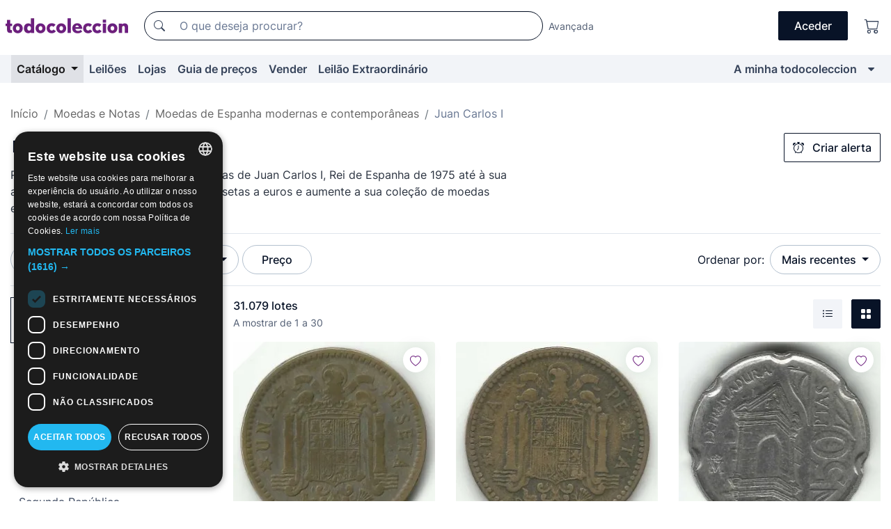

--- FILE ---
content_type: text/html;charset=UTF-8
request_url: https://pt.todocoleccion.net/s/moedas-espanha-juan-carlos-i
body_size: 20625
content:

<!DOCTYPE html>
<html lang="pt">
<head><script>(function(w,i,g){w[g]=w[g]||[];if(typeof w[g].push=='function')w[g].push(i)})
(window,'GTM-N5BMJZR','google_tags_first_party');</script><script>(function(w,d,s,l){w[l]=w[l]||[];(function(){w[l].push(arguments);})('set', 'developer_id.dY2E1Nz', true);
		var f=d.getElementsByTagName(s)[0],
		j=d.createElement(s);j.async=true;j.src='/2vdj/';
		f.parentNode.insertBefore(j,f);
		})(window,document,'script','dataLayer');</script>
<script>
if (typeof MutationObserver === 'undefined') {
var scriptTag = document.createElement('script');
scriptTag.src = "/assets/javascripts/vendor/mutationobserver.min.js";
// document.head.appendChild(scriptTag);
document.getElementsByTagName('head')[0].appendChild(scriptTag);
}
</script>
<meta http-equiv="Content-Type" content="text/html; charset=utf-8" />
<meta http-equiv="X-UA-Compatible" content="IE=edge">
<meta name="viewport" content="width=device-width, initial-scale=1">
<link rel="dns-prefetch" href="//pictures2.todocoleccion.net" />
<link rel="preconnect" href="https://assets2.todocoleccion.online" />
<link rel="preconnect" href="https://cloud10.todocoleccion.online" />
<link rel="shortcut icon" href="https://assets2.todocoleccion.online/assets/images/favicons/favicon.ico" type="image/x-icon" />
<script>
var MANGOPAY_CLIENT_ID = "todocoleccion";
var MANGOPAY_ENVIRONMENT = "PRODUCTION";
</script>
<meta name="description" content="todocoleccion é o seu mercado ideal para comprar e vender moedas de Juan Carlos I. Visite o nosso catálogo e encontre o que procura!" />
<meta name="robots" content="index,follow" />
<meta name="apple-itunes-app" content="app-id=892347440">
<meta name="google-play-app" content="app-id=com.package.android">
<title>Moedas de Juan Carlos I | Compra e venda em todocoleccion</title>
<link rel="stylesheet" type="text/css" href="https://assets2.todocoleccion.online/assets/stylesheets/font-inter.css?202510301054">
<link rel="stylesheet" type="text/css" href="https://assets2.todocoleccion.online/assets/stylesheets/tcbootstrap.css?202510301054" />
<link rel="stylesheet" type="text/css" href="https://assets2.todocoleccion.online/assets/stylesheets/application.css?202510301054" />
<link rel="stylesheet" type="text/css" href="https://assets2.todocoleccion.online/assets/stylesheets/zoconet-design-system.css?202510301054" />
<link rel="stylesheet" type="text/css" href="https://assets2.todocoleccion.online/assets/icons/font/bootstrap-icons.css?202510301054" />
<link rel="stylesheet" type="text/css" href="https://assets2.todocoleccion.online/assets/stylesheets/swiper.css?202510301054" />
<link rel="stylesheet" type="text/css" href="https://assets2.todocoleccion.online/assets/plugins/bootstrap-slider/bootstrap-slider.min.css?202510301054" />
<link rel="stylesheet" type="text/css" href="https://assets2.todocoleccion.online/assets/stylesheets/buscador.css?202510301054" />
<link rel="stylesheet" type="text/css" href="https://assets2.todocoleccion.online/assets/stylesheets/facetas.css?202510301054" />
<link rel="stylesheet" type="text/css" href="https://assets2.todocoleccion.online/assets/stylesheets/bootstrap-slider-custom.css?202510301054" />
<link rel="canonical" href="https://pt.todocoleccion.net/s/moedas-espanha-juan-carlos-i" />
<link rel="alternate" hreflang="es" href="https://www.todocoleccion.net/s/monedas-espana-juan-carlos-i" />
<link rel="alternate" hreflang="en" href="https://en.todocoleccion.net/s/coins-spain-juan-carlos-i" />
<link rel="alternate" hreflang="de" href="https://de.todocoleccion.net/s/spanische-munzen-juan-carlos-i" />
<link rel="alternate" hreflang="fr" href="https://fr.todocoleccion.net/s/monnaies-espagne-juan-carlos-i" />
<link rel="alternate" hreflang="pt" href="https://pt.todocoleccion.net/s/moedas-espanha-juan-carlos-i" />
<link rel="alternate" hreflang="it" href="https://it.todocoleccion.net/s/monete-spagna-juan-carlos-i" />
<link rel="next" href="https://www.todocoleccion.net/s/moedas-espanha-juan-carlos-i?P=2" />
<script type="text/javascript" src="https://assets2.todocoleccion.online/assets/javascripts/vendor/modernizr.js?202511100948">
</script>
<script type="text/javascript" src="https://cdn.jsdelivr.net/npm/@mangopay/vault-sdk@1.2.1/dist/umd/client.min.js"></script>
<link rel="apple-touch-icon" href="https://assets2.todocoleccion.online/assets/images/apple_touch_icons/apple-touch-icon-iphone-60x60.png">
<link rel="apple-touch-icon" sizes="60x60" href="https://assets2.todocoleccion.online/assets/images/apple_touch_icons/apple-touch-icon-ipad-76x76.png">
<link rel="apple-touch-icon" sizes="114x114" href="https://assets2.todocoleccion.online/assets/images/apple_touch_icons/apple-touch-icon-iphone-retina-120x120.png">
<link rel="apple-touch-icon" sizes="144x144" href="https://assets2.todocoleccion.online/assets/images/apple_touch_icons/apple-touch-icon-ipad-retina-152x152.png">
<meta name="apple-itunes-app" content="app-id=892347440">
<script>
var ASSETS_HOST = "https://assets2.todocoleccion.online";
var FINGERPRINT_IMAGES ="202510220835";
var FINGERPRINT_CSS ="202510301054";
</script>
<script>
dataLayer = [];
// Configuración cookieScript: Nos aseguramos que, al arrancar, por defecto estén denegadas las cookies,
// porque se nos queja Google de que ejecutamos cosas de recoplilación de datos antes de que el usuario pueda aceptar o denegar las cookies.
dataLayer.push(
'consent',
'default',
{
'ad_personalization': 'denied',
'ad_storage': 'denied',
'ad_user_data': 'denied',
'analytics_storage': 'denied',
'wait_for_update': 500
}
);
dataLayer.push({"loggedIn":false});
dataLayer.push({"esMovil":false});
dataLayer.push({"content_type":"listado"});
</script>
<script>(function(w,d,s,l,i){w[l]=w[l]||[];w[l].push({'gtm.start':
new Date().getTime(),event:'gtm.js'});var f=d.getElementsByTagName(s)[0],
j=d.createElement(s),dl=l!='dataLayer'?'&l='+l:'';j.async=true;j.src=
'https://www.googletagmanager.com/gtm.js?id='+i+dl;f.parentNode.insertBefore(j,f);
})(window,document,'script','dataLayer','GTM-N5BMJZR');</script>
<meta name="google-translate-customization" content="666371e4fcbb35ea-7d61682752185561-g881534783573c20e-15" />
<!-- CBWIRE Styles -->
<style >[wire\:loading][wire\:loading], [wire\:loading\.delay][wire\:loading\.delay], [wire\:loading\.inline-block][wire\:loading\.inline-block], [wire\:loading\.inline][wire\:loading\.inline], [wire\:loading\.block][wire\:loading\.block], [wire\:loading\.flex][wire\:loading\.flex], [wire\:loading\.table][wire\:loading\.table], [wire\:loading\.grid][wire\:loading\.grid], [wire\:loading\.inline-flex][wire\:loading\.inline-flex] {display: none;}[wire\:loading\.delay\.none][wire\:loading\.delay\.none], [wire\:loading\.delay\.shortest][wire\:loading\.delay\.shortest], [wire\:loading\.delay\.shorter][wire\:loading\.delay\.shorter], [wire\:loading\.delay\.short][wire\:loading\.delay\.short], [wire\:loading\.delay\.default][wire\:loading\.delay\.default], [wire\:loading\.delay\.long][wire\:loading\.delay\.long], [wire\:loading\.delay\.longer][wire\:loading\.delay\.longer], [wire\:loading\.delay\.longest][wire\:loading\.delay\.longest] {display: none;}[wire\:offline][wire\:offline] {display: none;}[wire\:dirty]:not(textarea):not(input):not(select) {display: none;}:root {--livewire-progress-bar-color: #2299dd;}[x-cloak] {display: none !important;}</style>
</head>
<body class="at-desktop">
<div id="wrap" class="pagina">
<span id="inicio">
</span>
<div id="header" role="banner" class="hidden-print">
<div id="cabecera" role="banner" class="hidden-print">
<div id="cabecera-top-container">
<div id="cabecera-top">
<div class="container p-0 p-md-3">
<div class="d-flex justify-content-between align-items-center">
<div class="cabecera-col col-side-user-menu">
<button wire:snapshot="{&quot;data&quot;:{},&quot;memo&quot;:{&quot;id&quot;:&quot;ed59b8258f5ab87875de300c8f6f5147&quot;,&quot;name&quot;:&quot;cabecera/SideUserMenuButton&quot;,&quot;path&quot;:&quot;cabecera/SideUserMenuButton&quot;,&quot;method&quot;:&quot;GET&quot;,&quot;children&quot;:[],&quot;scripts&quot;:[],&quot;assets&quot;:[],&quot;isolate&quot;:false,&quot;lazyLoaded&quot;:false,&quot;lazyIsolated&quot;:true,&quot;errors&quot;:[],&quot;locale&quot;:&quot;en&quot;},&quot;checksum&quot;:&quot;f9f66fa895026e389a10ce006daf3f59afaec8db50cdb60f152af599b32f9192&quot;}" wire:effects="[]" wire:id="ed59b8258f5ab87875de300c8f6f5147"
aria-controls="SideUserMenu"
aria-expanded="false"
data-toggle="modal"
data-target="#SideUserMenu"
title="Mostrar/ocultar menu do utilizador"
type="button"
class="pl-5 btn-without-min-width btn btn-outline-primary"
style="border-width: 0px"
wire:click="$dispatch( 'update-side-user-menu-modal-body' )"
>
<span class="bi bi-list icon-header-menu fs-24"></span>
</button>
</div>
<div class="align-self-center d-none d-md-block logo-header">
<div id="cabecera-logo" class="mr-5 w-100">
<a
href="/"
title="todocoleccion - Compra e venda e leilão de antiguidades, arte e artigos de colecionismo"
class="d-inline-block py-3 d-flex align-items-center"
>
<span class="sprite1 sprite1-logotipo_tc"></span>
<span class="sr-only">todocoleccion: compra e venda de antiguidades e artigos de colecionismo</span>
</a>
</div>
</div>
<div class="align-self-center order-3 ml-auto">
<div class="opciones_cab">
<ul id="cabecera-menu" class="d-flex flex-nowrap align-items-center list-inline user-isnt-loggedin">
<li id="btn-login" class="cabecera-menu-userlink list-inline-item d-none d-md-block mr-6">
<a
href="/acceder/?cod=ent&amp;encoded_back_url=true&amp;back_url=%2Fbuscador%3FRw%3D2%26sec%3Dmoedas%2Despanha%2Djuan%2Dcarlos%2Di"
id="cabecera-menu-login-link"
title="Aceder a A minha todocoleccion"
class="btn btn-primary no-underline text-color menu-link d-inline-block act-as-link"
rel="nofollow"
>
<span>
Aceder
</span>
</a>
</li>
<li class="list-inline-item pl-4 pr-5 p-md-0 mr-md-3">
<a
href="/carrito_de_compra"
title="Carrinho de compras"
class="no-underline menu-link d-inline-block act-as-link"
rel="nofollow"
>
<i
class="bi bi-cart icon-cabecera-menu"
title="Carrinho de compras"
></i>
<span wire:snapshot="{&quot;data&quot;:{&quot;count&quot;:0},&quot;memo&quot;:{&quot;id&quot;:&quot;4a35ddf200e23d375789ec440fc0d2c3&quot;,&quot;name&quot;:&quot;shared/BasketCount&quot;,&quot;path&quot;:&quot;shared/BasketCount&quot;,&quot;method&quot;:&quot;GET&quot;,&quot;children&quot;:[],&quot;scripts&quot;:[],&quot;assets&quot;:[],&quot;isolate&quot;:false,&quot;lazyLoaded&quot;:false,&quot;lazyIsolated&quot;:true,&quot;errors&quot;:[],&quot;locale&quot;:&quot;en&quot;},&quot;checksum&quot;:&quot;f9f66fa895026e389a10ce006daf3f59afaec8db50cdb60f152af599b32f9192&quot;}" wire:effects="{&quot;listeners&quot;:[&quot;basket-count-updated&quot;]}" wire:id="4a35ddf200e23d375789ec440fc0d2c3">
</span>
</a>
</li>
</ul>
</div>
</div>
<div id="buscador-header" class="flex-grow-1 order-sm-0 order-2 py-5 p-md-3">
<div class="w-100 buscador_cab" role="search">
<form action="/buscador" method="get" name="Buscador">
<input type="hidden" name="from" value="top">
<label for="buscador-general" class="sr-only">
Buscar:
</label>
<div class="input-group buscador-general input-group-search-primary d-flex flex-row justify-content-between align-items-start flex-nowrap w-100">
<div class="input-group-prepend">
<button
class="btn"
data-testid="search-button"
type="submit"
title="Motor de busca de todocoleccion"
>
<span class="bi bi-search"></span>
</button>
</div>
<input
type="search"
name="bu"
id="buscador-general"
value=""
class="form-control campo_buscar"
placeholder="O que deseja procurar?"
title="O que deseja procurar?"
/>
</div>
</form>
</div>
</div>
<div id="buscador-header-avanzado" class="flex-grow-1 d-none d-xl-block">
<a href="/buscador/turbo" id="buscador-avanzado-link" class="ml-0" rel="nofollow">
Avançada
</a>
</div>
</div>
</div>
</div>
</div>
<div
id="cabecera-barra"
role="navigation"
class="navbar navbar-light navbar-expand bg-gray navbar-zoconet-main "
>
<div class="container">
<ul class="nav navbar-nav w-100 justify-content-between justify-content-md-start">
<li
class="active nav-item first-item dropdown"
>
<a wire:snapshot="{&quot;data&quot;:{&quot;catalogo_path&quot;:&quot;/s/catalogo&quot;},&quot;memo&quot;:{&quot;id&quot;:&quot;8de530a4a772a12db3d8463fe8511846&quot;,&quot;name&quot;:&quot;shared.cabecera.MenuCatalogoButton&quot;,&quot;path&quot;:&quot;shared.cabecera.MenuCatalogoButton&quot;,&quot;method&quot;:&quot;GET&quot;,&quot;children&quot;:[],&quot;scripts&quot;:[],&quot;assets&quot;:[],&quot;isolate&quot;:false,&quot;lazyLoaded&quot;:false,&quot;lazyIsolated&quot;:true,&quot;errors&quot;:[],&quot;locale&quot;:&quot;en&quot;},&quot;checksum&quot;:&quot;f9f66fa895026e389a10ce006daf3f59afaec8db50cdb60f152af599b32f9192&quot;}" wire:effects="[]" wire:id="8de530a4a772a12db3d8463fe8511846"
href="/s/catalogo"
title="Catálogo"
class="link-to-catalogo dropdown-toggle pull-left nav-link"
data-toggle="dropdown"
role="button"
aria-haspopup="true"
aria-expanded="false"
wire:click="$dispatch( 'update-menu-catalogo-dropdown-menu' )"
>
Catálogo
</a>
<div class="dropdown-menu dropdown-menu-catalogo z-index-max pt-6 pb-4">
<div wire:snapshot="{&quot;data&quot;:{&quot;yet_loaded&quot;:false,&quot;secciones&quot;:[]},&quot;memo&quot;:{&quot;id&quot;:&quot;95a9795aff1d4855174a28cc4a68800b&quot;,&quot;name&quot;:&quot;shared.cabecera.MenuCatalogoDropdownMenu&quot;,&quot;path&quot;:&quot;shared.cabecera.MenuCatalogoDropdownMenu&quot;,&quot;method&quot;:&quot;GET&quot;,&quot;children&quot;:[],&quot;scripts&quot;:[],&quot;assets&quot;:[],&quot;isolate&quot;:false,&quot;lazyLoaded&quot;:false,&quot;lazyIsolated&quot;:true,&quot;errors&quot;:[],&quot;locale&quot;:&quot;en&quot;},&quot;checksum&quot;:&quot;f9f66fa895026e389a10ce006daf3f59afaec8db50cdb60f152af599b32f9192&quot;}" wire:effects="{&quot;listeners&quot;:[&quot;update-menu-catalogo-dropdown-menu&quot;]}" wire:id="95a9795aff1d4855174a28cc4a68800b">
<div wire:loading>
<div class="p-4">
<i class="icon text-muted icon-spinner icon-spin"></i>
</div>
</div>
<div class="list-group">
<div class="grid-list-group-catalog">
</div>
<div>
<a
href="/s/catalogo"
class="btn btn-outline-primary btn-ghost font-weight-bold p-4"
title="Ver todas as secções"
>
Ver todas as secções
<i class="bi bi-arrow-right"></i>
</a>
</div>
</div>
</div>
</div>
</li>
<li
class="nav-item d-none d-md-block"
>
<a
href="/leiloes"
title="Leilões online"
class="nav-link"
>
Leilões
</a>
</li>
<li
class="nav-item d-none d-md-block"
>
<a
href="/tiendas"
title="Lojas"
class="nav-link"
>
Lojas
</a>
</li>
<li
class="nav-item d-none d-md-block"
>
<a
href="/guia-de-precos"
title="Guia de preços"
class="nav-link"
>
Guia de preços
</a>
</li>
<li
class="nav-item second-item"
>
<a
href="/ajuda/vender"
title="Vender em todocoleccion"
class="nav-link"
>
Vender
</a>
</li>
<li
class="nav-item d-none d-md-block"
>
<a
href="/s/catalogo?M=e&amp;O=mas"
title="Leilão Extraordinário"
class="nav-link"
>
Leilão Extraordinário
</a>
</li>
<li
class="nav-item last-item ml-sm-auto"
>
<a
href="/mitc"
title="A minha todocoleccion."
class="nav-link"
>
A minha todocoleccion
</a>
</li>
<li class="nav-item visible-md visible-lg mitc_mostrar">
<a
href="/mitc?mostrarbmtc"
title="Mostrar Barra A minha todocoleccion."
class="nav-link"
>
<span class="hidden">
Mostrar Barra A minha todocoleccion
</span><i class="icon icon-caret-down"></i>
</a>
</li>
</ul>
</div>
</div>
</div>
</div>
<div id="page-content">
<div id="page-content-fullwidth">
</div>
<div class="container">
<div id="react-breadcrumbs">
<div
class=" mt-7"
style="height: 40px"
>
<div class="swiper">
<div class="swiper-container" data-initialSlide="3">
<ul
class="
breadcrumb
flex-nowrap
swiper-wrapper
m-0
"
>
<li
class="breadcrumb-item swiper-slide"
style="width: auto"
>
<a href="/" title="Página inicial" class="breadcrumb-link">
<span>
Início
</span>
</a>
</li>
<li
class="breadcrumb-item swiper-slide"
style="width: auto"
>
<a href="/s/numismatica-moedas-notas" title=" Moedas e Notas" class="breadcrumb-link">
<span> Moedas e Notas</span>
</a>
</li>
<li
class="breadcrumb-item swiper-slide"
style="width: auto"
>
<a href="/s/moedas-espanha-modernas-contemporaneas" title="Moedas de Espanha modernas e contempor&acirc;neas" class="breadcrumb-link">
<span>Moedas de Espanha modernas e contemporâneas</span>
</a>
</li>
<li
class="active breadcrumb-item swiper-slide"
style="width: auto"
>
<span class="breadcrumb-nolink">Juan Carlos I</span>
</li>
</ul>
</div>
</div>
</div>
</div>
<script type="application/ld+json">
{"itemListElement":[{"item":{"@id":"/","name":"Início"},"position":1,"@type":"ListItem"},{"item":{"@id":"/s/numismatica-moedas-notas","name":" Moedas e Notas"},"position":2,"@type":"ListItem"},{"item":{"@id":"/s/moedas-espanha-modernas-contemporaneas","name":"Moedas de Espanha modernas e contemporâneas"},"position":3,"@type":"ListItem"},{"item":{"@id":"","name":"Juan Carlos I"},"position":4,"@type":"ListItem"}],"@context":"https://schema.org","@type":"BreadcrumbList"}
</script>
<div id="layout-buscador-header" class="margin-bottom">
<div class="block-with-button-at-right mb-6">
<div>
<h1 class="h1_seccion buscador-empty_search">
<div class="buscador-_h1_seccion fs-20 font-weight-bold text-gray-900 fs-lg-24">
Moedas de Juan Carlos I
</div>
</h1>
<div class="row no-gutters">
<div class="col-12 col-sm-8">
<p class="fs-sm-16 mb-0 fs-14 text-gray-800">
Reviva a transição com as nossas moedas de Juan Carlos I, Rei de Espanha de 1975 até à sua abdicação em 2014. Descubra desde pesetas a euros e aumente a sua coleção de moedas espanholas contemporâneas!
</p>
</div>
</div>
</div>
<div class="hidden-xs hidden-sm button-container">
<div wire:snapshot="{&quot;data&quot;:{&quot;seccion_id&quot;:238,&quot;alert_has_been_created&quot;:false,&quot;catalog_alert_id&quot;:0},&quot;memo&quot;:{&quot;id&quot;:&quot;49d3d08905b23c3916a022561297e569&quot;,&quot;name&quot;:&quot;buscador/default/AlertButtonCatalog&quot;,&quot;path&quot;:&quot;buscador/default/AlertButtonCatalog&quot;,&quot;method&quot;:&quot;GET&quot;,&quot;children&quot;:[],&quot;scripts&quot;:[],&quot;assets&quot;:[],&quot;isolate&quot;:false,&quot;lazyLoaded&quot;:false,&quot;lazyIsolated&quot;:true,&quot;errors&quot;:[],&quot;locale&quot;:&quot;en&quot;},&quot;checksum&quot;:&quot;f9f66fa895026e389a10ce006daf3f59afaec8db50cdb60f152af599b32f9192&quot;}" wire:effects="{&quot;listeners&quot;:[&quot;catalog-alert-was-deleted&quot;,&quot;catalog-alert-was-created&quot;]}" wire:id="49d3d08905b23c3916a022561297e569">
<button
class="btn btn-outline-primary js-crear-alerta-catalogo btn-block-only-xs"
data-nuevo-usuario-accion-tipo="1"
data-nuevo-usuario-accion-valor="238"
data-seccion="238"
wire:click="createCatalogAlert()"
wire:requirelogin
>
<i class="bi btn-icon-left bi-alarm"></i>
Criar alerta
</button>
</div>
</div>
</div>
</div>
<nav class="d-sm-flex justify-content-between d-block sticky-top bg-white border-top border-bottom mb-5" id="menu-listado">
<div data-testid="buscador-default-fast_filters" class="d-sm-flex py-4 py-sm-5">
<div class="btn-group d-block d-sm-inline mr-2" role="group">
<div
id="react-BuscadorFilters"
class="button-container"
data-props="&#x7b;&quot;favourite_sellers&quot;&#x3a;&#x5b;&#x5d;,&quot;search_bean&quot;&#x3a;&#x7b;&quot;provincia&quot;&#x3a;&quot;0&quot;,&quot;seccion_subdominio&quot;&#x3a;&quot;moedas-espanha-juan-carlos-i&quot;,&quot;seccion_id&quot;&#x3a;238,&quot;full_name&quot;&#x3a;null,&quot;facets_selected&quot;&#x3a;&#x5b;&#x5d;,&quot;pago_tc&quot;&#x3a;false,&quot;is_extra_auction_available&quot;&#x3a;true,&quot;horas&quot;&#x3a;&quot;0&quot;,&quot;estado&quot;&#x3a;false,&quot;catalog_path&quot;&#x3a;&quot;&#x2f;s&#x2f;catalogo&quot;,&quot;pais&quot;&#x3a;&quot;&quot;,&quot;from&quot;&#x3a;&quot;&quot;,&quot;navegacion&quot;&#x3a;&quot;g&quot;,&quot;mostrar&quot;&#x3a;&quot;t&quot;,&quot;identificador&quot;&#x3a;null,&quot;condicion&quot;&#x3a;&quot;&quot;,&quot;facets&quot;&#x3a;&#x5b;&#x5d;,&quot;tiendas&quot;&#x3a;null,&quot;is_extra_auction_tematic&quot;&#x3a;false,&quot;soloconenviogratis&quot;&#x3a;null,&quot;preciodesde&quot;&#x3a;null,&quot;orden&quot;&#x3a;&quot;r&quot;,&quot;seccion_titulo&quot;&#x3a;&quot;Juan Carlos I&quot;,&quot;preciohasta&quot;&#x3a;null,&quot;tienda&quot;&#x3a;null,&quot;filtrar_por_vendedor_favorito&quot;&#x3a;false,&quot;id_pais&quot;&#x3a;0&#x7d;,&quot;filters_applied_count&quot;&#x3a;1,&quot;total_lots_found&quot;&#x3a;31079&#x7d;"
>
</div>
</div>
<div class="d-none d-lg-inline">
<div class="btn-group">
<div class="dropdown">
<div class="any">
<button
aria-expanded="false"
class="btn btn-filter dropdown-toggle"
data-toggle="dropdown"
data-target="dropdown-menu-sales-modality"
id="dropdown-menu-button-sales-modality"
type="button"
>
Modalidade de venda
</button>
<div
aria-labelledby="dropdown-menu-button-sales-modality"
class="dropdown-menu"
id="dropdown-menu-sales-modality"
>
<button
class="dropdown-item"
data-obfuscated-link
data-href="/s/moedas-espanha-juan-carlos-i/venda-direta"
title="Lotes por venda direta"
type="button"
>
Venda direta
</button>
<a
class="dropdown-item"
href="/s/moedas-espanha-juan-carlos-i/leiloes"
title="Lotes em leilão"
type="button"
>
Leilão
</a>
<button
class="dropdown-item"
data-obfuscated-link
data-href="/s/moedas-espanha-juan-carlos-i/destacados"
title="Lotes destacados"
type="button"
>
Destacados
</button>
<button
class="dropdown-item"
data-obfuscated-link
data-href="/s/moedas-espanha-juan-carlos-i/descontos"
title="Lotes com desconto"
type="button"
>
Com desconto
</button>
<a
class="dropdown-item"
href="/s/moedas-espanha-juan-carlos-i?M=e&amp;O=r"
title="Lotes em Leilão Extraordinário"
type="button"
>
Leilão Extraordinário
</a>
</div>
</div>
</div>
</div>
<div class="btn-group">
<div class="dropdown" id="modal-range-price">
<div class="any">
<button
aria-expanded="false"
class="btn btn-filter "
id="dropdown-menu-button-range-price"
type="button"
>
Preço
</button>
</div>
<div
aria-labelledby="dropdown-menu-button-range-price"
class="dropdown-menu px-3"
id="buscador-default-fast_filters-modal_range_price"
data-testid="buscador-price-modal"
style="width: 380px"
>
<div class="modal-body">
<div class="mb-6">
<input
id="ex2"
type="text"
value=""
data-slider-min="0"
data-slider-max="4000"
data-slider-step="1"
data-slider-value="[0,4000]"
data-slider-tooltip="hide"
/>
</div>
<form
action="/s/moedas-espanha-juan-carlos-i"
id="modal-range-price-form"
method="get"
name="RangePriceForm"
>
<div class="form-row">
<div class="form-group col-md-6">
<label for="modal-range-pricedesde">De</label>
<div class="input-group-with-icons right-icon input-group">
<input
autocomplete="off"
class="form-control"
id="modal-range-pricedesde"
inputmode="numeric"
min="0"
name="preciodesde"
placeholder="0"
step="1"
type="number"
value=""
>
<div class="input-group-append">
<span class="input-group-text"><span class="bi bi-currency-euro"></span></span>
</div>
</div>
</div>
<div class="form-group col-md-6">
<label for="modal-range-pricehasta">A</label>
<div class="input-group-with-icons right-icon input-group">
<input
autocomplete="off"
class="form-control"
id="modal-range-pricehasta"
inputmode="numeric"
min="0"
name="preciohasta"
placeholder="Sem limite"
step="1"
type="number"
value=""
>
<div class="input-group-append">
<span class="input-group-text"><span class="bi bi-currency-euro"></span></span>
</div>
</div>
</div>
</div>
<div id="error-precio" class="invalid-feedback">
</div>
</form>
</div>
<div class="modal-footer">
<button type="button" class="btn btn-secondary" id="dropdown-close-menu-button-range-price">
Cancelar
</button>
<button type="submit" class="btn btn-primary" id="dropdown-submit-menu-button-range-price" form="modal-range-price-form">
Aplicar
</button>
</div>
</div>
</div>
</div>
</div>
</div>
<div class="d-none d-sm-inline py-4 py-sm-5">
<div class="d-flex align-items-center">
<label class="mr-3 my-0" id="sort-by--" for="dropdown-menu-button-sort-by--">
Ordenar por:
</label>
<div class="dropdown" aria-labelled-by="sort-by--">
<button
aria-expanded="false"
class="btn btn-filter dropdown-toggle"
data-testid="dropdown-menu-button-sort-by"
data-toggle="dropdown"
id="dropdown-menu-button-sort-by--"
type="button"
>
Mais recentes
</button>
<div
aria-labelledby="dropdown-menu-button-sort-by--"
class="z-index-1020 dropdown-menu dropdown-menu-right"
data-testid="dropdown-menu-select-order-by"
>
<button class="dropdown-item active" data-href="/s/moedas-espanha-juan-carlos-i" onclick="location = this.dataset.href" type="button"
>
Mais recentes
</button>
<button class="dropdown-item" data-href="/s/moedas-espanha-juan-carlos-i?O=a" onclick="location = this.dataset.href" type="button"
>
Mais antigos
</button>
<button class="dropdown-item" data-href="/s/moedas-espanha-juan-carlos-i?O=d" onclick="location = this.dataset.href" type="button"
>
Melhores descontos
</button>
<button class="dropdown-item" data-href="/s/moedas-espanha-juan-carlos-i?O=df" onclick="location = this.dataset.href" type="button"
>
Descontos por caducidade
</button>
<button class="dropdown-item" data-href="/s/moedas-espanha-juan-carlos-i?O=c" onclick="location = this.dataset.href" type="button"
>
Mais consultados hoje
</button>
<button class="dropdown-item" data-href="/s/moedas-espanha-juan-carlos-i?O=menos" onclick="location = this.dataset.href" type="button"
>
Preço mais baixo
</button>
<button class="dropdown-item" data-href="/s/moedas-espanha-juan-carlos-i?O=mas" onclick="location = this.dataset.href" type="button"
>
Preço mais alto
</button>
<button class="dropdown-item" data-href="/s/moedas-espanha-juan-carlos-i?O=seg" onclick="location = this.dataset.href" type="button"
>
Mais acompanhamentos
</button>
</div>
</div>
</div>
</div>
</nav>
<div class="row">
<div class="col-lg-9 order-lg-2" role="main">
<div class="row mb-3 mb-md-5">
<div class="col align-self-center">
<div
class="font-weight-bold fs-16 text-gray-900"
data-testid="lotesencontrados"
>
31.079 lotes
</div>
<span class="fs-14 text-gray-600">
A mostrar de
1
a
30
</span>
</div>
<div class="col text-right align-self-center">
<span class="mr-3">
<button
class="btn btn btn-without-min-width btn-secondary"
data-href="/s/moedas-espanha-juan-carlos-i?N=i"
data-obfuscated-link
title="Ver lotes como lista"
type="button"
>
<span class="bi bi-list-ul"></span>
<span class="sr-only">
Lista
</span>
</button>
</span>
<a
class="btn btn-primary btn btn-without-min-width btn-primary"
href="/s/moedas-espanha-juan-carlos-i"
title="Ver lotes em galeria"
>
<span class="bi bi-grid-fill"></span>
<span class="sr-only">
Galeria de fotos
</span>
</a>
</div>
</div>
<div id="buscador-lote-items-container" class="ga-track-catn1">
<div class="card-lotes-in-gallery">
<div class="card-lote card-lote-as-gallery" data-testid="523714917">
<div class="position-relative">
<div class="mb-3 mb-sm-4 position-relative">
<div class="at-corner-top-right over-stretched-link">
<div class="follow-lote-button lotes-enlaces-rapidos mr-0 mr-md-1">
<button
class="d-flex justify-content-center align-items-center text-brand bg-white border-0 rounded-circle lotes_enlaces_rapidos-button btn-circle clickeable isnt-active js-followup ga-track-click-in-poner-en-seguimiento"
id="corazon-523714917"
onClick=""
data-ajax="/api/seguimientos/create?id=523714917"
data-require-login="true"
data-id_lote="523714917" data-nuevo-usuario-accion-tipo="0"
data-nuevo-usuario-accion-valor="523714917" rel="nofollow" title="Acompanhar"
type="button"
>
<i class="bi lotes_enlaces_rapidos-icon js-icon-seguimiento inline-block bi-heart"></i>
</button>
</div>
</div>
<picture>
<source media="(max-width: 375px)" srcset="https://cloud10.todocoleccion.online/monedas-juan-carlos-I/tc/2025/01/06/17/523714917.webp?size=165x165&crop=true" type="image/webp">
<source media="(max-width: 375px)" srcset="https://cloud10.todocoleccion.online/monedas-juan-carlos-I/tc/2025/01/06/17/523714917.jpg?size=165x165&crop=true">
<source media="(min-width: 376px)" srcset="https://cloud10.todocoleccion.online/monedas-juan-carlos-I/tc/2025/01/06/17/523714917.webp?size=292x292&crop=true" type="image/webp">
<source media="(min-width: 376px)" srcset="https://cloud10.todocoleccion.online/monedas-juan-carlos-I/tc/2025/01/06/17/523714917.jpg?size=292x292&crop=true">
<img src="https://cloud10.todocoleccion.online/monedas-juan-carlos-I/tc/2025/01/06/17/523714917.jpg?size=292x292&crop=true" title="Moneda&#x20;de&#x20;colecci&oacute;n&#x3a;&#x20;1&#x20;Pesetas,&#x20;Espa&ntilde;a,&#x20;1947&#x20;&#x2a;&#x20;63,&#x20;EBC" alt="Moedas&#x20;Juan&#x20;Carlos&#x20;I&#x3a;&#x20;Moneda&#x20;de&#x20;colecci&oacute;n&#x3a;&#x20;1&#x20;Pesetas,&#x20;Espa&ntilde;a,&#x20;1947&#x20;&#x2a;&#x20;63,&#x20;EBC" width="292" height="292" class="img-fluid card-lote-main-image rounded-sm" />
</picture>
</div>
<div>
<h2 class="mb-2">
<a
id="translated-lot-title-523714917"
href="/moedas-juan-carlos-I/moneda-coleccion-1-pesetas-espana-1947-63-ebc~x523714917"
class="line-clamp fs-16 no-underline text-gray-800 font-weight-normal stretched-link ga-track-click-catn1 js-over_image js-translated-lot-titles hidden"
title="título traduzido"
data-id-lote="523714917" data-image-url="https://cloud10.todocoleccion.online/monedas-juan-carlos-I/tc/2025/01/06/17/523714917.webp"
>
título traduzido
</a>
<a
id="lot-title-523714917"
href="/moedas-juan-carlos-I/moneda-coleccion-1-pesetas-espana-1947-63-ebc~x523714917"
class="line-clamp fs-16 no-underline text-gray-800 font-weight-normal stretched-link ga-track-click-catn1 js-over_image js-lot-titles"
title="Moneda&#x20;de&#x20;colecci&oacute;n&#x3a;&#x20;1&#x20;Pesetas,&#x20;Espa&ntilde;a,&#x20;1947&#x20;&#x2a;&#x20;63,&#x20;EBC"
data-id-lote="523714917" data-image-url="https://cloud10.todocoleccion.online/monedas-juan-carlos-I/tc/2025/01/06/17/523714917.webp"
>
Moneda de colecci&oacute;n&#x3a; 1 Pesetas, Espa&ntilde;a, 1947 &#x2a; 63, EBC
</a>
</h2>
</div>
<div id="foto523714917" class="full-size d-none d-lg-block d-xl-block"></div>
</div>
<div>
<div class="mb-3">
<span class="fs-14 text-gray-500 line-clamp-1">Moedas de Juan Carlos I</span>
</div>
<div class="d-flex align-items-center flex-wrap">
<span class="card-price fs-18 fs-lg-20 font-weight-bold text-gray-900 mr-2">
31,00 €
</span>
</div>
<div class="text-gray-600 fs-14 font-weight-normal">
Aceita ofertas
</div>
</div>
</div><div class="card-lote card-lote-as-gallery" data-testid="523713532">
<div class="position-relative">
<div class="mb-3 mb-sm-4 position-relative">
<div class="at-corner-top-right over-stretched-link">
<div class="follow-lote-button lotes-enlaces-rapidos mr-0 mr-md-1">
<button
class="d-flex justify-content-center align-items-center text-brand bg-white border-0 rounded-circle lotes_enlaces_rapidos-button btn-circle clickeable isnt-active js-followup ga-track-click-in-poner-en-seguimiento"
id="corazon-523713532"
onClick=""
data-ajax="/api/seguimientos/create?id=523713532"
data-require-login="true"
data-id_lote="523713532" data-nuevo-usuario-accion-tipo="0"
data-nuevo-usuario-accion-valor="523713532" rel="nofollow" title="Acompanhar"
type="button"
>
<i class="bi lotes_enlaces_rapidos-icon js-icon-seguimiento inline-block bi-heart"></i>
</button>
</div>
</div>
<picture>
<source media="(max-width: 375px)" srcset="https://cloud10.todocoleccion.online/monedas-juan-carlos-I/tc/2025/01/06/17/523713532.webp?size=165x165&crop=true" type="image/webp">
<source media="(max-width: 375px)" srcset="https://cloud10.todocoleccion.online/monedas-juan-carlos-I/tc/2025/01/06/17/523713532.jpg?size=165x165&crop=true">
<source media="(min-width: 376px)" srcset="https://cloud10.todocoleccion.online/monedas-juan-carlos-I/tc/2025/01/06/17/523713532.webp?size=292x292&crop=true" type="image/webp">
<source media="(min-width: 376px)" srcset="https://cloud10.todocoleccion.online/monedas-juan-carlos-I/tc/2025/01/06/17/523713532.jpg?size=292x292&crop=true">
<img src="https://cloud10.todocoleccion.online/monedas-juan-carlos-I/tc/2025/01/06/17/523713532.jpg?size=292x292&crop=true" title="Moneda&#x20;de&#x20;colecci&oacute;n&#x3a;&#x20;1&#x20;Pesetas,&#x20;Espa&ntilde;a,&#x20;1947&#x20;&#x2a;&#x20;64,&#x20;EBC" alt="Moedas&#x20;Juan&#x20;Carlos&#x20;I&#x3a;&#x20;Moneda&#x20;de&#x20;colecci&oacute;n&#x3a;&#x20;1&#x20;Pesetas,&#x20;Espa&ntilde;a,&#x20;1947&#x20;&#x2a;&#x20;64,&#x20;EBC" width="292" height="292" class="img-fluid card-lote-main-image rounded-sm" />
</picture>
</div>
<div>
<h2 class="mb-2">
<a
id="translated-lot-title-523713532"
href="/moedas-juan-carlos-I/moneda-coleccion-1-pesetas-espana-1947-64-ebc~x523713532"
class="line-clamp fs-16 no-underline text-gray-800 font-weight-normal stretched-link ga-track-click-catn1 js-over_image js-translated-lot-titles hidden"
title="título traduzido"
data-id-lote="523713532" data-image-url="https://cloud10.todocoleccion.online/monedas-juan-carlos-I/tc/2025/01/06/17/523713532.webp"
>
título traduzido
</a>
<a
id="lot-title-523713532"
href="/moedas-juan-carlos-I/moneda-coleccion-1-pesetas-espana-1947-64-ebc~x523713532"
class="line-clamp fs-16 no-underline text-gray-800 font-weight-normal stretched-link ga-track-click-catn1 js-over_image js-lot-titles"
title="Moneda&#x20;de&#x20;colecci&oacute;n&#x3a;&#x20;1&#x20;Pesetas,&#x20;Espa&ntilde;a,&#x20;1947&#x20;&#x2a;&#x20;64,&#x20;EBC"
data-id-lote="523713532" data-image-url="https://cloud10.todocoleccion.online/monedas-juan-carlos-I/tc/2025/01/06/17/523713532.webp"
>
Moneda de colecci&oacute;n&#x3a; 1 Pesetas, Espa&ntilde;a, 1947 &#x2a; 64, EBC
</a>
</h2>
</div>
<div id="foto523713532" class="full-size d-none d-lg-block d-xl-block"></div>
</div>
<div>
<div class="mb-3">
<span class="fs-14 text-gray-500 line-clamp-1">Moedas de Juan Carlos I</span>
</div>
<div class="d-flex align-items-center flex-wrap">
<span class="card-price fs-18 fs-lg-20 font-weight-bold text-gray-900 mr-2">
35,00 €
</span>
</div>
<div class="text-gray-600 fs-14 font-weight-normal">
Aceita ofertas
</div>
</div>
</div><div class="card-lote card-lote-as-gallery" data-testid="523408277">
<div class="position-relative">
<div class="mb-3 mb-sm-4 position-relative">
<div class="at-corner-top-right over-stretched-link">
<div class="follow-lote-button lotes-enlaces-rapidos mr-0 mr-md-1">
<button
class="d-flex justify-content-center align-items-center text-brand bg-white border-0 rounded-circle lotes_enlaces_rapidos-button btn-circle clickeable isnt-active js-followup ga-track-click-in-poner-en-seguimiento"
id="corazon-523408277"
onClick=""
data-ajax="/api/seguimientos/create?id=523408277"
data-require-login="true"
data-id_lote="523408277" data-nuevo-usuario-accion-tipo="0"
data-nuevo-usuario-accion-valor="523408277" rel="nofollow" title="Acompanhar"
type="button"
>
<i class="bi lotes_enlaces_rapidos-icon js-icon-seguimiento inline-block bi-heart"></i>
</button>
</div>
</div>
<picture>
<source media="(max-width: 375px)" srcset="https://cloud10.todocoleccion.online/monedas-juan-carlos-I/tc/2025/01/04/13/523408277.webp?size=165x165&crop=true" type="image/webp">
<source media="(max-width: 375px)" srcset="https://cloud10.todocoleccion.online/monedas-juan-carlos-I/tc/2025/01/04/13/523408277.jpg?size=165x165&crop=true">
<source media="(min-width: 376px)" srcset="https://cloud10.todocoleccion.online/monedas-juan-carlos-I/tc/2025/01/04/13/523408277.webp?size=292x292&crop=true" type="image/webp">
<source media="(min-width: 376px)" srcset="https://cloud10.todocoleccion.online/monedas-juan-carlos-I/tc/2025/01/04/13/523408277.jpg?size=292x292&crop=true">
<img src="https://cloud10.todocoleccion.online/monedas-juan-carlos-I/tc/2025/01/04/13/523408277.jpg?size=292x292&crop=true" title="Moneda&#x20;de&#x20;colecci&oacute;n&#x3a;&#x20;50&#x20;Pesetas,&#x20;Espa&ntilde;a,&#x20;1993,&#x20;SC,&#x20;Extremadura,&#x20;error&#x20;Doble&#x20;impresi&oacute;n" alt="Moedas&#x20;Juan&#x20;Carlos&#x20;I&#x3a;&#x20;Moneda&#x20;de&#x20;colecci&oacute;n&#x3a;&#x20;50&#x20;Pesetas,&#x20;Espa&ntilde;a,&#x20;1993,&#x20;SC,&#x20;Extremadura,&#x20;error&#x20;Doble&#x20;impresi&oacute;n" width="292" height="292" class="img-fluid card-lote-main-image rounded-sm" />
</picture>
</div>
<div>
<h2 class="mb-2">
<a
id="translated-lot-title-523408277"
href="/moedas-juan-carlos-I/moneda-coleccion-50-pesetas-espana-1993-sc-extremadura-error-doble-impresion~x523408277"
class="line-clamp fs-16 no-underline text-gray-800 font-weight-normal stretched-link ga-track-click-catn1 js-over_image js-translated-lot-titles hidden"
title="título traduzido"
data-id-lote="523408277" data-image-url="https://cloud10.todocoleccion.online/monedas-juan-carlos-I/tc/2025/01/04/13/523408277.webp"
>
título traduzido
</a>
<a
id="lot-title-523408277"
href="/moedas-juan-carlos-I/moneda-coleccion-50-pesetas-espana-1993-sc-extremadura-error-doble-impresion~x523408277"
class="line-clamp fs-16 no-underline text-gray-800 font-weight-normal stretched-link ga-track-click-catn1 js-over_image js-lot-titles"
title="Moneda&#x20;de&#x20;colecci&oacute;n&#x3a;&#x20;50&#x20;Pesetas,&#x20;Espa&ntilde;a,&#x20;1993,&#x20;SC,&#x20;Extremadura,&#x20;error&#x20;Doble&#x20;impresi&oacute;n"
data-id-lote="523408277" data-image-url="https://cloud10.todocoleccion.online/monedas-juan-carlos-I/tc/2025/01/04/13/523408277.webp"
>
Moneda de colecci&oacute;n&#x3a; 50 Pesetas, Espa&ntilde;a, 1993, SC, Extremadura, error Doble impresi&oacute;n
</a>
</h2>
</div>
<div id="foto523408277" class="full-size d-none d-lg-block d-xl-block"></div>
</div>
<div>
<div class="mb-3">
<span class="fs-14 text-gray-500 line-clamp-1">Moedas de Juan Carlos I</span>
</div>
<div class="d-flex align-items-center flex-wrap">
<span class="card-price fs-18 fs-lg-20 font-weight-bold text-gray-900 mr-2">
45,00 €
</span>
</div>
<div class="text-gray-600 fs-14 font-weight-normal">
Aceita ofertas
</div>
</div>
</div><div class="card-lote card-lote-as-gallery" data-testid="523716212">
<div class="position-relative">
<div class="mb-3 mb-sm-4 position-relative">
<div class="at-corner-top-right over-stretched-link">
<div class="follow-lote-button lotes-enlaces-rapidos mr-0 mr-md-1">
<button
class="d-flex justify-content-center align-items-center text-brand bg-white border-0 rounded-circle lotes_enlaces_rapidos-button btn-circle clickeable isnt-active js-followup ga-track-click-in-poner-en-seguimiento"
id="corazon-523716212"
onClick=""
data-ajax="/api/seguimientos/create?id=523716212"
data-require-login="true"
data-id_lote="523716212" data-nuevo-usuario-accion-tipo="0"
data-nuevo-usuario-accion-valor="523716212" rel="nofollow" title="Acompanhar"
type="button"
>
<i class="bi lotes_enlaces_rapidos-icon js-icon-seguimiento inline-block bi-heart"></i>
</button>
</div>
</div>
<picture>
<source media="(max-width: 375px)" srcset="https://cloud10.todocoleccion.online/monedas-juan-carlos-I/tc/2025/01/06/17/523716212.webp?size=165x165&crop=true" type="image/webp">
<source media="(max-width: 375px)" srcset="https://cloud10.todocoleccion.online/monedas-juan-carlos-I/tc/2025/01/06/17/523716212.jpg?size=165x165&crop=true">
<source media="(min-width: 376px)" srcset="https://cloud10.todocoleccion.online/monedas-juan-carlos-I/tc/2025/01/06/17/523716212.webp?size=292x292&crop=true" type="image/webp">
<source media="(min-width: 376px)" srcset="https://cloud10.todocoleccion.online/monedas-juan-carlos-I/tc/2025/01/06/17/523716212.jpg?size=292x292&crop=true">
<img src="https://cloud10.todocoleccion.online/monedas-juan-carlos-I/tc/2025/01/06/17/523716212.jpg?size=292x292&crop=true" title="Moneda&#x20;de&#x20;colecci&oacute;n&#x3a;&#x20;1&#x20;Pesetas,&#x20;Espa&ntilde;a,&#x20;1947&#x20;&#x2a;&#x20;50,&#x20;EBC" alt="Moedas&#x20;Juan&#x20;Carlos&#x20;I&#x3a;&#x20;Moneda&#x20;de&#x20;colecci&oacute;n&#x3a;&#x20;1&#x20;Pesetas,&#x20;Espa&ntilde;a,&#x20;1947&#x20;&#x2a;&#x20;50,&#x20;EBC" width="292" height="292" loading="lazy" class="img-fluid card-lote-main-image rounded-sm" />
</picture>
<span class="badge card-badge-lote badge-sell"><i class="bi bi-clock-history"></i> 10d&nbsp;10h</span>
</div>
<div>
<h2 class="mb-2">
<a
id="translated-lot-title-523716212"
href="/moedas-juan-carlos-I/moneda-coleccion-1-pesetas-espana-1947-50-ebc~x523716212"
class="line-clamp fs-16 no-underline text-gray-800 font-weight-normal stretched-link ga-track-click-catn1 js-over_image js-translated-lot-titles hidden"
title="título traduzido"
data-id-lote="523716212" data-image-url="https://cloud10.todocoleccion.online/monedas-juan-carlos-I/tc/2025/01/06/17/523716212.webp"
>
título traduzido
</a>
<a
id="lot-title-523716212"
href="/moedas-juan-carlos-I/moneda-coleccion-1-pesetas-espana-1947-50-ebc~x523716212"
class="line-clamp fs-16 no-underline text-gray-800 font-weight-normal stretched-link ga-track-click-catn1 js-over_image js-lot-titles"
title="Moneda&#x20;de&#x20;colecci&oacute;n&#x3a;&#x20;1&#x20;Pesetas,&#x20;Espa&ntilde;a,&#x20;1947&#x20;&#x2a;&#x20;50,&#x20;EBC"
data-id-lote="523716212" data-image-url="https://cloud10.todocoleccion.online/monedas-juan-carlos-I/tc/2025/01/06/17/523716212.webp"
>
Moneda de colecci&oacute;n&#x3a; 1 Pesetas, Espa&ntilde;a, 1947 &#x2a; 50, EBC
</a>
</h2>
</div>
<div id="foto523716212" class="full-size d-none d-lg-block d-xl-block"></div>
</div>
<div>
<div class="mb-3">
<span class="fs-14 text-gray-500 line-clamp-1">Moedas de Juan Carlos I</span>
</div>
<div class="d-flex align-items-center flex-wrap">
<span class="card-price fs-18 fs-lg-20 font-weight-bold text-gray-900 mr-2">
40,60 €
</span>
</div>
<div class="text-gray-600 fs-14 font-weight-normal">
0 licitações
</div>
</div>
</div><div class="card-lote card-lote-as-gallery" data-testid="523120397">
<div class="position-relative">
<div class="mb-3 mb-sm-4 position-relative">
<div class="at-corner-top-right over-stretched-link">
<div class="follow-lote-button lotes-enlaces-rapidos mr-0 mr-md-1">
<button
class="d-flex justify-content-center align-items-center text-brand bg-white border-0 rounded-circle lotes_enlaces_rapidos-button btn-circle clickeable isnt-active js-followup ga-track-click-in-poner-en-seguimiento"
id="corazon-523120397"
onClick=""
data-ajax="/api/seguimientos/create?id=523120397"
data-require-login="true"
data-id_lote="523120397" data-nuevo-usuario-accion-tipo="0"
data-nuevo-usuario-accion-valor="523120397" rel="nofollow" title="Acompanhar"
type="button"
>
<i class="bi lotes_enlaces_rapidos-icon js-icon-seguimiento inline-block bi-heart"></i>
</button>
</div>
</div>
<picture>
<source media="(max-width: 375px)" srcset="https://cloud10.todocoleccion.online/monedas-juan-carlos-I/tc/2025/01/02/19/523120397.webp?size=165x165&crop=true" type="image/webp">
<source media="(max-width: 375px)" srcset="https://cloud10.todocoleccion.online/monedas-juan-carlos-I/tc/2025/01/02/19/523120397.jpg?size=165x165&crop=true">
<source media="(min-width: 376px)" srcset="https://cloud10.todocoleccion.online/monedas-juan-carlos-I/tc/2025/01/02/19/523120397.webp?size=292x292&crop=true" type="image/webp">
<source media="(min-width: 376px)" srcset="https://cloud10.todocoleccion.online/monedas-juan-carlos-I/tc/2025/01/02/19/523120397.jpg?size=292x292&crop=true">
<img src="https://cloud10.todocoleccion.online/monedas-juan-carlos-I/tc/2025/01/02/19/523120397.jpg?size=292x292&crop=true" title="Moneda&#x20;de&#x20;colecci&oacute;n&#x3a;&#x20;5&#x20;Pesetas,&#x20;Espa&ntilde;a,&#x20;1957&#x20;&#x2a;&#x20;68,&#x20;EBC,&#x20;canto&#x20;truncado,&#x20;cortado&#x20;irregular,&#x20;error" alt="Moedas&#x20;Juan&#x20;Carlos&#x20;I&#x3a;&#x20;Moneda&#x20;de&#x20;colecci&oacute;n&#x3a;&#x20;5&#x20;Pesetas,&#x20;Espa&ntilde;a,&#x20;1957&#x20;&#x2a;&#x20;68,&#x20;EBC,&#x20;canto&#x20;truncado,&#x20;cortado&#x20;irregular,&#x20;error" width="292" height="292" loading="lazy" class="img-fluid card-lote-main-image rounded-sm" />
</picture>
<span class="badge card-badge-lote badge-sell"><i class="bi bi-clock-history"></i> 10d&nbsp;10h</span>
</div>
<div>
<h2 class="mb-2">
<a
id="translated-lot-title-523120397"
href="/moedas-juan-carlos-I/moneda-coleccion-5-pesetas-espana-1957-68-ebc-canto-truncado-cortado-irregular-error~x523120397"
class="line-clamp fs-16 no-underline text-gray-800 font-weight-normal stretched-link ga-track-click-catn1 js-over_image js-translated-lot-titles hidden"
title="título traduzido"
data-id-lote="523120397" data-image-url="https://cloud10.todocoleccion.online/monedas-juan-carlos-I/tc/2025/01/02/19/523120397.webp"
>
título traduzido
</a>
<a
id="lot-title-523120397"
href="/moedas-juan-carlos-I/moneda-coleccion-5-pesetas-espana-1957-68-ebc-canto-truncado-cortado-irregular-error~x523120397"
class="line-clamp fs-16 no-underline text-gray-800 font-weight-normal stretched-link ga-track-click-catn1 js-over_image js-lot-titles"
title="Moneda&#x20;de&#x20;colecci&oacute;n&#x3a;&#x20;5&#x20;Pesetas,&#x20;Espa&ntilde;a,&#x20;1957&#x20;&#x2a;&#x20;68,&#x20;EBC,&#x20;canto&#x20;truncado,&#x20;cortado&#x20;irregular,&#x20;error"
data-id-lote="523120397" data-image-url="https://cloud10.todocoleccion.online/monedas-juan-carlos-I/tc/2025/01/02/19/523120397.webp"
>
Moneda de colecci&oacute;n&#x3a; 5 Pesetas, Espa&ntilde;a, 1957 &#x2a; 68, EBC, canto truncado, cortado irregular, error
</a>
</h2>
</div>
<div id="foto523120397" class="full-size d-none d-lg-block d-xl-block"></div>
</div>
<div>
<div class="mb-3">
<span class="fs-14 text-gray-500 line-clamp-1">Moedas de Juan Carlos I</span>
</div>
<div class="d-flex align-items-center flex-wrap">
<span class="card-price fs-18 fs-lg-20 font-weight-bold text-gray-900 mr-2">
56,00 €
</span>
</div>
<div class="text-gray-600 fs-14 font-weight-normal">
0 licitações
</div>
</div>
</div><div class="card-lote card-lote-as-gallery" data-testid="523120322">
<div class="position-relative">
<div class="mb-3 mb-sm-4 position-relative">
<div class="at-corner-top-right over-stretched-link">
<div class="follow-lote-button lotes-enlaces-rapidos mr-0 mr-md-1">
<button
class="d-flex justify-content-center align-items-center text-brand bg-white border-0 rounded-circle lotes_enlaces_rapidos-button btn-circle clickeable isnt-active js-followup ga-track-click-in-poner-en-seguimiento"
id="corazon-523120322"
onClick=""
data-ajax="/api/seguimientos/create?id=523120322"
data-require-login="true"
data-id_lote="523120322" data-nuevo-usuario-accion-tipo="0"
data-nuevo-usuario-accion-valor="523120322" rel="nofollow" title="Acompanhar"
type="button"
>
<i class="bi lotes_enlaces_rapidos-icon js-icon-seguimiento inline-block bi-heart"></i>
</button>
</div>
</div>
<picture>
<source media="(max-width: 375px)" srcset="https://cloud10.todocoleccion.online/monedas-juan-carlos-I/tc/2025/01/02/19/523120322.webp?size=165x165&crop=true" type="image/webp">
<source media="(max-width: 375px)" srcset="https://cloud10.todocoleccion.online/monedas-juan-carlos-I/tc/2025/01/02/19/523120322.jpg?size=165x165&crop=true">
<source media="(min-width: 376px)" srcset="https://cloud10.todocoleccion.online/monedas-juan-carlos-I/tc/2025/01/02/19/523120322.webp?size=292x292&crop=true" type="image/webp">
<source media="(min-width: 376px)" srcset="https://cloud10.todocoleccion.online/monedas-juan-carlos-I/tc/2025/01/02/19/523120322.jpg?size=292x292&crop=true">
<img src="https://cloud10.todocoleccion.online/monedas-juan-carlos-I/tc/2025/01/02/19/523120322.jpg?size=292x292&crop=true" title="Moneda&#x20;de&#x20;colecci&oacute;n&#x3a;&#x20;5&#x20;Pesetas,&#x20;Espa&ntilde;a,&#x20;1957&#x20;&#x2a;&#x20;68,&#x20;EBC,&#x20;canto&#x20;truncado,&#x20;cortado&#x20;irregular,&#x20;error" alt="Moedas&#x20;Juan&#x20;Carlos&#x20;I&#x3a;&#x20;Moneda&#x20;de&#x20;colecci&oacute;n&#x3a;&#x20;5&#x20;Pesetas,&#x20;Espa&ntilde;a,&#x20;1957&#x20;&#x2a;&#x20;68,&#x20;EBC,&#x20;canto&#x20;truncado,&#x20;cortado&#x20;irregular,&#x20;error" width="292" height="292" loading="lazy" class="img-fluid card-lote-main-image rounded-sm" />
</picture>
<span class="badge card-badge-lote badge-sell"><i class="bi bi-clock-history"></i> 10d&nbsp;10h</span>
</div>
<div>
<h2 class="mb-2">
<a
id="translated-lot-title-523120322"
href="/moedas-juan-carlos-I/moneda-coleccion-5-pesetas-espana-1957-68-ebc-canto-truncado-cortado-irregular-error~x523120322"
class="line-clamp fs-16 no-underline text-gray-800 font-weight-normal stretched-link ga-track-click-catn1 js-over_image js-translated-lot-titles hidden"
title="título traduzido"
data-id-lote="523120322" data-image-url="https://cloud10.todocoleccion.online/monedas-juan-carlos-I/tc/2025/01/02/19/523120322.webp"
>
título traduzido
</a>
<a
id="lot-title-523120322"
href="/moedas-juan-carlos-I/moneda-coleccion-5-pesetas-espana-1957-68-ebc-canto-truncado-cortado-irregular-error~x523120322"
class="line-clamp fs-16 no-underline text-gray-800 font-weight-normal stretched-link ga-track-click-catn1 js-over_image js-lot-titles"
title="Moneda&#x20;de&#x20;colecci&oacute;n&#x3a;&#x20;5&#x20;Pesetas,&#x20;Espa&ntilde;a,&#x20;1957&#x20;&#x2a;&#x20;68,&#x20;EBC,&#x20;canto&#x20;truncado,&#x20;cortado&#x20;irregular,&#x20;error"
data-id-lote="523120322" data-image-url="https://cloud10.todocoleccion.online/monedas-juan-carlos-I/tc/2025/01/02/19/523120322.webp"
>
Moneda de colecci&oacute;n&#x3a; 5 Pesetas, Espa&ntilde;a, 1957 &#x2a; 68, EBC, canto truncado, cortado irregular, error
</a>
</h2>
</div>
<div id="foto523120322" class="full-size d-none d-lg-block d-xl-block"></div>
</div>
<div>
<div class="mb-3">
<span class="fs-14 text-gray-500 line-clamp-1">Moedas de Juan Carlos I</span>
</div>
<div class="d-flex align-items-center flex-wrap">
<span class="card-price fs-18 fs-lg-20 font-weight-bold text-gray-900 mr-2">
56,00 €
</span>
</div>
<div class="text-gray-600 fs-14 font-weight-normal">
0 licitações
</div>
</div>
</div><div class="card-lote card-lote-as-gallery" data-testid="523715582">
<div class="position-relative">
<div class="mb-3 mb-sm-4 position-relative">
<div class="at-corner-top-right over-stretched-link">
<div class="follow-lote-button lotes-enlaces-rapidos mr-0 mr-md-1">
<button
class="d-flex justify-content-center align-items-center text-brand bg-white border-0 rounded-circle lotes_enlaces_rapidos-button btn-circle clickeable isnt-active js-followup ga-track-click-in-poner-en-seguimiento"
id="corazon-523715582"
onClick=""
data-ajax="/api/seguimientos/create?id=523715582"
data-require-login="true"
data-id_lote="523715582" data-nuevo-usuario-accion-tipo="0"
data-nuevo-usuario-accion-valor="523715582" rel="nofollow" title="Acompanhar"
type="button"
>
<i class="bi lotes_enlaces_rapidos-icon js-icon-seguimiento inline-block bi-heart"></i>
</button>
</div>
</div>
<picture>
<source media="(max-width: 375px)" srcset="https://cloud10.todocoleccion.online/monedas-juan-carlos-I/tc/2025/01/06/17/523715582.webp?size=165x165&crop=true" type="image/webp">
<source media="(max-width: 375px)" srcset="https://cloud10.todocoleccion.online/monedas-juan-carlos-I/tc/2025/01/06/17/523715582.jpg?size=165x165&crop=true">
<source media="(min-width: 376px)" srcset="https://cloud10.todocoleccion.online/monedas-juan-carlos-I/tc/2025/01/06/17/523715582.webp?size=292x292&crop=true" type="image/webp">
<source media="(min-width: 376px)" srcset="https://cloud10.todocoleccion.online/monedas-juan-carlos-I/tc/2025/01/06/17/523715582.jpg?size=292x292&crop=true">
<img src="https://cloud10.todocoleccion.online/monedas-juan-carlos-I/tc/2025/01/06/17/523715582.jpg?size=292x292&crop=true" title="Moneda&#x20;de&#x20;colecci&oacute;n&#x3a;&#x20;1&#x20;Pesetas,&#x20;Espa&ntilde;a,&#x20;1947&#x20;&#x2a;&#x20;56,&#x20;EBC" alt="Moedas&#x20;Juan&#x20;Carlos&#x20;I&#x3a;&#x20;Moneda&#x20;de&#x20;colecci&oacute;n&#x3a;&#x20;1&#x20;Pesetas,&#x20;Espa&ntilde;a,&#x20;1947&#x20;&#x2a;&#x20;56,&#x20;EBC" width="292" height="292" loading="lazy" class="img-fluid card-lote-main-image rounded-sm" />
</picture>
<span class="badge card-badge-lote badge-sell"><i class="bi bi-clock-history"></i> 10d&nbsp;10h</span>
</div>
<div>
<h2 class="mb-2">
<a
id="translated-lot-title-523715582"
href="/moedas-juan-carlos-I/moneda-coleccion-1-pesetas-espana-1947-56-ebc~x523715582"
class="line-clamp fs-16 no-underline text-gray-800 font-weight-normal stretched-link ga-track-click-catn1 js-over_image js-translated-lot-titles hidden"
title="título traduzido"
data-id-lote="523715582" data-image-url="https://cloud10.todocoleccion.online/monedas-juan-carlos-I/tc/2025/01/06/17/523715582.webp"
>
título traduzido
</a>
<a
id="lot-title-523715582"
href="/moedas-juan-carlos-I/moneda-coleccion-1-pesetas-espana-1947-56-ebc~x523715582"
class="line-clamp fs-16 no-underline text-gray-800 font-weight-normal stretched-link ga-track-click-catn1 js-over_image js-lot-titles"
title="Moneda&#x20;de&#x20;colecci&oacute;n&#x3a;&#x20;1&#x20;Pesetas,&#x20;Espa&ntilde;a,&#x20;1947&#x20;&#x2a;&#x20;56,&#x20;EBC"
data-id-lote="523715582" data-image-url="https://cloud10.todocoleccion.online/monedas-juan-carlos-I/tc/2025/01/06/17/523715582.webp"
>
Moneda de colecci&oacute;n&#x3a; 1 Pesetas, Espa&ntilde;a, 1947 &#x2a; 56, EBC
</a>
</h2>
</div>
<div id="foto523715582" class="full-size d-none d-lg-block d-xl-block"></div>
</div>
<div>
<div class="mb-3">
<span class="fs-14 text-gray-500 line-clamp-1">Moedas de Juan Carlos I</span>
</div>
<div class="d-flex align-items-center flex-wrap">
<span class="card-price fs-18 fs-lg-20 font-weight-bold text-gray-900 mr-2">
56,70 €
</span>
</div>
<div class="text-gray-600 fs-14 font-weight-normal">
0 licitações
</div>
</div>
</div><div class="card-lote card-lote-as-gallery" data-testid="523070172">
<div class="position-relative">
<div class="mb-3 mb-sm-4 position-relative">
<div class="at-corner-top-right over-stretched-link">
<div class="follow-lote-button lotes-enlaces-rapidos mr-0 mr-md-1">
<button
class="d-flex justify-content-center align-items-center text-brand bg-white border-0 rounded-circle lotes_enlaces_rapidos-button btn-circle clickeable isnt-active js-followup ga-track-click-in-poner-en-seguimiento"
id="corazon-523070172"
onClick=""
data-ajax="/api/seguimientos/create?id=523070172"
data-require-login="true"
data-id_lote="523070172" data-nuevo-usuario-accion-tipo="0"
data-nuevo-usuario-accion-valor="523070172" rel="nofollow" title="Acompanhar"
type="button"
>
<i class="bi lotes_enlaces_rapidos-icon js-icon-seguimiento inline-block bi-heart"></i>
</button>
</div>
</div>
<picture>
<source media="(max-width: 375px)" srcset="https://cloud10.todocoleccion.online/monedas-juan-carlos-I/tc/2025/01/02/14/523070172.webp?size=165x165&crop=true" type="image/webp">
<source media="(max-width: 375px)" srcset="https://cloud10.todocoleccion.online/monedas-juan-carlos-I/tc/2025/01/02/14/523070172.jpg?size=165x165&crop=true">
<source media="(min-width: 376px)" srcset="https://cloud10.todocoleccion.online/monedas-juan-carlos-I/tc/2025/01/02/14/523070172.webp?size=292x292&crop=true" type="image/webp">
<source media="(min-width: 376px)" srcset="https://cloud10.todocoleccion.online/monedas-juan-carlos-I/tc/2025/01/02/14/523070172.jpg?size=292x292&crop=true">
<img src="https://cloud10.todocoleccion.online/monedas-juan-carlos-I/tc/2025/01/02/14/523070172.jpg?size=292x292&crop=true" title="&iexcl;Moneda&#x20;de&#x20;colecci&oacute;n&#x3a;&#x20;5&#x20;Pesetas,&#x20;Espa&ntilde;a,&#x20;1957&#x20;&#x2a;&#x20;58&#x21;" alt="Moedas&#x20;Juan&#x20;Carlos&#x20;I&#x3a;&#x20;&iexcl;Moneda&#x20;de&#x20;colecci&oacute;n&#x3a;&#x20;5&#x20;Pesetas,&#x20;Espa&ntilde;a,&#x20;1957&#x20;&#x2a;&#x20;58&#x21;" width="292" height="292" loading="lazy" class="img-fluid card-lote-main-image rounded-sm" />
</picture>
<span class="badge card-badge-lote badge-sell"><i class="bi bi-clock-history"></i> 10d&nbsp;10h</span>
</div>
<div>
<h2 class="mb-2">
<a
id="translated-lot-title-523070172"
href="/moedas-juan-carlos-I/moneda-coleccion-5-pesetas-espana-1957-58~x523070172"
class="line-clamp fs-16 no-underline text-gray-800 font-weight-normal stretched-link ga-track-click-catn1 js-over_image js-translated-lot-titles hidden"
title="título traduzido"
data-id-lote="523070172" data-image-url="https://cloud10.todocoleccion.online/monedas-juan-carlos-I/tc/2025/01/02/14/523070172.webp"
>
título traduzido
</a>
<a
id="lot-title-523070172"
href="/moedas-juan-carlos-I/moneda-coleccion-5-pesetas-espana-1957-58~x523070172"
class="line-clamp fs-16 no-underline text-gray-800 font-weight-normal stretched-link ga-track-click-catn1 js-over_image js-lot-titles"
title="&iexcl;Moneda&#x20;de&#x20;colecci&oacute;n&#x3a;&#x20;5&#x20;Pesetas,&#x20;Espa&ntilde;a,&#x20;1957&#x20;&#x2a;&#x20;58&#x21;"
data-id-lote="523070172" data-image-url="https://cloud10.todocoleccion.online/monedas-juan-carlos-I/tc/2025/01/02/14/523070172.webp"
>
&iexcl;Moneda de colecci&oacute;n&#x3a; 5 Pesetas, Espa&ntilde;a, 1957 &#x2a; 58&#x21;
</a>
</h2>
</div>
<div id="foto523070172" class="full-size d-none d-lg-block d-xl-block"></div>
</div>
<div>
<div class="mb-3">
<span class="fs-14 text-gray-500 line-clamp-1">Moedas de Juan Carlos I</span>
</div>
<div class="d-flex align-items-center flex-wrap">
<span class="card-price fs-18 fs-lg-20 font-weight-bold text-gray-900 mr-2">
385,35 €
</span>
</div>
<div class="text-gray-600 fs-14 font-weight-normal">
0 licitações
</div>
</div>
</div><div class="card-lote card-lote-as-gallery" data-testid="615509124">
<div class="position-relative">
<div class="mb-3 mb-sm-4 position-relative">
<div class="at-corner-top-right over-stretched-link">
<div class="follow-lote-button lotes-enlaces-rapidos mr-0 mr-md-1">
<button
class="d-flex justify-content-center align-items-center text-brand bg-white border-0 rounded-circle lotes_enlaces_rapidos-button btn-circle clickeable isnt-active js-followup ga-track-click-in-poner-en-seguimiento"
id="corazon-615509124"
onClick=""
data-ajax="/api/seguimientos/create?id=615509124"
data-require-login="true"
data-id_lote="615509124" data-nuevo-usuario-accion-tipo="0"
data-nuevo-usuario-accion-valor="615509124" rel="nofollow" title="Acompanhar"
type="button"
>
<i class="bi lotes_enlaces_rapidos-icon js-icon-seguimiento inline-block bi-heart"></i>
</button>
</div>
</div>
<picture>
<source media="(max-width: 375px)" srcset="https://cloud10.todocoleccion.online/monedas-juan-carlos-I/tc/2025/11/11/16/615509124_tcimg_6A01191D.webp?size=165x165&crop=true" type="image/webp">
<source media="(max-width: 375px)" srcset="https://cloud10.todocoleccion.online/monedas-juan-carlos-I/tc/2025/11/11/16/615509124_tcimg_6A01191D.jpg?size=165x165&crop=true">
<source media="(min-width: 376px)" srcset="https://cloud10.todocoleccion.online/monedas-juan-carlos-I/tc/2025/11/11/16/615509124_tcimg_6A01191D.webp?size=292x292&crop=true" type="image/webp">
<source media="(min-width: 376px)" srcset="https://cloud10.todocoleccion.online/monedas-juan-carlos-I/tc/2025/11/11/16/615509124_tcimg_6A01191D.jpg?size=292x292&crop=true">
<img src="https://cloud10.todocoleccion.online/monedas-juan-carlos-I/tc/2025/11/11/16/615509124_tcimg_6A01191D.jpg?size=292x292&crop=true" title="Monedas&#x20;de&#x20;100&#x20;pesetas&#x20;entre&#x20;1980&#x20;y&#x20;2000" alt="Moedas&#x20;Juan&#x20;Carlos&#x20;I&#x3a;&#x20;Monedas&#x20;de&#x20;100&#x20;pesetas&#x20;entre&#x20;1980&#x20;y&#x20;2000" width="292" height="292" loading="lazy" class="img-fluid card-lote-main-image rounded-sm" />
</picture>
<span class="badge card-badge-lote badge-sell"><i class="bi bi-clock-history"></i> 6d&nbsp;9h</span>
</div>
<div>
<h2 class="mb-2">
<a
id="translated-lot-title-615509124"
href="/moedas-juan-carlos-I/monedas-100-pesetas-entre-1980-2000~x615509124"
class="line-clamp fs-16 no-underline text-gray-800 font-weight-normal stretched-link ga-track-click-catn1 js-over_image js-translated-lot-titles hidden"
title="título traduzido"
data-id-lote="615509124" data-image-url="https://cloud10.todocoleccion.online/monedas-juan-carlos-I/tc/2025/11/11/16/615509124_tcimg_6A01191D.webp"
>
título traduzido
</a>
<a
id="lot-title-615509124"
href="/moedas-juan-carlos-I/monedas-100-pesetas-entre-1980-2000~x615509124"
class="line-clamp fs-16 no-underline text-gray-800 font-weight-normal stretched-link ga-track-click-catn1 js-over_image js-lot-titles"
title="Monedas&#x20;de&#x20;100&#x20;pesetas&#x20;entre&#x20;1980&#x20;y&#x20;2000"
data-id-lote="615509124" data-image-url="https://cloud10.todocoleccion.online/monedas-juan-carlos-I/tc/2025/11/11/16/615509124_tcimg_6A01191D.webp"
>
Monedas de 100 pesetas entre 1980 y 2000
</a>
</h2>
</div>
<div id="foto615509124" class="full-size d-none d-lg-block d-xl-block"></div>
</div>
<div>
<div class="mb-3">
<span class="fs-14 text-gray-500 line-clamp-1">Moedas de Juan Carlos I</span>
</div>
<div class="d-flex align-items-center flex-wrap">
<span class="card-price fs-18 fs-lg-20 font-weight-bold text-gray-900 mr-2">
50,00 €
</span>
</div>
<div class="text-gray-600 fs-14 font-weight-normal">
0 licitações
</div>
</div>
</div><div class="card-lote card-lote-as-gallery" data-testid="615624729">
<div class="position-relative">
<div class="mb-3 mb-sm-4 position-relative">
<div class="at-corner-top-right over-stretched-link">
<div class="follow-lote-button lotes-enlaces-rapidos mr-0 mr-md-1">
<button
class="d-flex justify-content-center align-items-center text-brand bg-white border-0 rounded-circle lotes_enlaces_rapidos-button btn-circle clickeable isnt-active js-followup ga-track-click-in-poner-en-seguimiento"
id="corazon-615624729"
onClick=""
data-ajax="/api/seguimientos/create?id=615624729"
data-require-login="true"
data-id_lote="615624729" data-nuevo-usuario-accion-tipo="0"
data-nuevo-usuario-accion-valor="615624729" rel="nofollow" title="Acompanhar"
type="button"
>
<i class="bi lotes_enlaces_rapidos-icon js-icon-seguimiento inline-block bi-heart"></i>
</button>
</div>
</div>
<picture>
<source media="(max-width: 375px)" srcset="https://cloud10.todocoleccion.online/monedas-juan-carlos-I/tc/2025/11/12/08/615624729.webp?size=165x165&crop=true" type="image/webp">
<source media="(max-width: 375px)" srcset="https://cloud10.todocoleccion.online/monedas-juan-carlos-I/tc/2025/11/12/08/615624729.jpg?size=165x165&crop=true">
<source media="(min-width: 376px)" srcset="https://cloud10.todocoleccion.online/monedas-juan-carlos-I/tc/2025/11/12/08/615624729.webp?size=292x292&crop=true" type="image/webp">
<source media="(min-width: 376px)" srcset="https://cloud10.todocoleccion.online/monedas-juan-carlos-I/tc/2025/11/12/08/615624729.jpg?size=292x292&crop=true">
<img src="https://cloud10.todocoleccion.online/monedas-juan-carlos-I/tc/2025/11/12/08/615624729.jpg?size=292x292&crop=true" title="ESPA&Ntilde;A-12&#x20;EURO-2005-IV&#x20;CENTENARIO&#x20;DE&#x20;LA&#x20;PRIMERA&#x20;EDICION&#x20;DE&#x20;EL&#x20;QUIJOTE" alt="Moedas&#x20;Juan&#x20;Carlos&#x20;I&#x3a;&#x20;ESPA&Ntilde;A-12&#x20;EURO-2005-IV&#x20;CENTENARIO&#x20;DE&#x20;LA&#x20;PRIMERA&#x20;EDICION&#x20;DE&#x20;EL&#x20;QUIJOTE" width="292" height="292" loading="lazy" class="img-fluid card-lote-main-image rounded-sm" />
</picture>
</div>
<div>
<h2 class="mb-2">
<a
id="translated-lot-title-615624729"
href="/moedas-juan-carlos-I/espana-12-euro-2005-iv-centenario-primera-edicion-quijote~x615624729"
class="line-clamp fs-16 no-underline text-gray-800 font-weight-normal stretched-link ga-track-click-catn1 js-over_image js-translated-lot-titles hidden"
title="título traduzido"
data-id-lote="615624729" data-image-url="https://cloud10.todocoleccion.online/monedas-juan-carlos-I/tc/2025/11/12/08/615624729.webp"
>
título traduzido
</a>
<a
id="lot-title-615624729"
href="/moedas-juan-carlos-I/espana-12-euro-2005-iv-centenario-primera-edicion-quijote~x615624729"
class="line-clamp fs-16 no-underline text-gray-800 font-weight-normal stretched-link ga-track-click-catn1 js-over_image js-lot-titles"
title="ESPA&Ntilde;A-12&#x20;EURO-2005-IV&#x20;CENTENARIO&#x20;DE&#x20;LA&#x20;PRIMERA&#x20;EDICION&#x20;DE&#x20;EL&#x20;QUIJOTE"
data-id-lote="615624729" data-image-url="https://cloud10.todocoleccion.online/monedas-juan-carlos-I/tc/2025/11/12/08/615624729.webp"
>
ESPA&Ntilde;A-12 EURO-2005-IV CENTENARIO DE LA PRIMERA EDICION DE EL QUIJOTE
</a>
</h2>
</div>
<div id="foto615624729" class="full-size d-none d-lg-block d-xl-block"></div>
</div>
<div>
<div class="mb-3">
<span class="fs-14 text-gray-500 line-clamp-1">Moedas de Juan Carlos I</span>
</div>
<div class="d-flex align-items-center flex-wrap">
<span class="card-price fs-18 fs-lg-20 font-weight-bold text-gray-900 mr-2">
18,00 €
</span>
</div>
<div class="text-gray-600 fs-14 font-weight-normal">
Aceita ofertas
</div>
</div>
</div><div class="card-lote card-lote-as-gallery" data-testid="615624689">
<div class="position-relative">
<div class="mb-3 mb-sm-4 position-relative">
<div class="at-corner-top-right over-stretched-link">
<div class="follow-lote-button lotes-enlaces-rapidos mr-0 mr-md-1">
<button
class="d-flex justify-content-center align-items-center text-brand bg-white border-0 rounded-circle lotes_enlaces_rapidos-button btn-circle clickeable isnt-active js-followup ga-track-click-in-poner-en-seguimiento"
id="corazon-615624689"
onClick=""
data-ajax="/api/seguimientos/create?id=615624689"
data-require-login="true"
data-id_lote="615624689" data-nuevo-usuario-accion-tipo="0"
data-nuevo-usuario-accion-valor="615624689" rel="nofollow" title="Acompanhar"
type="button"
>
<i class="bi lotes_enlaces_rapidos-icon js-icon-seguimiento inline-block bi-heart"></i>
</button>
</div>
</div>
<picture>
<source media="(max-width: 375px)" srcset="https://cloud10.todocoleccion.online/monedas-juan-carlos-I/tc/2025/11/12/08/615624689.webp?size=165x165&crop=true" type="image/webp">
<source media="(max-width: 375px)" srcset="https://cloud10.todocoleccion.online/monedas-juan-carlos-I/tc/2025/11/12/08/615624689.jpg?size=165x165&crop=true">
<source media="(min-width: 376px)" srcset="https://cloud10.todocoleccion.online/monedas-juan-carlos-I/tc/2025/11/12/08/615624689.webp?size=292x292&crop=true" type="image/webp">
<source media="(min-width: 376px)" srcset="https://cloud10.todocoleccion.online/monedas-juan-carlos-I/tc/2025/11/12/08/615624689.jpg?size=292x292&crop=true">
<img src="https://cloud10.todocoleccion.online/monedas-juan-carlos-I/tc/2025/11/12/08/615624689.jpg?size=292x292&crop=true" title="ESPA&Ntilde;A-2000&#x20;PESETAS-1995" alt="Moedas&#x20;Juan&#x20;Carlos&#x20;I&#x3a;&#x20;ESPA&Ntilde;A-2000&#x20;PESETAS-1995" width="292" height="292" loading="lazy" class="img-fluid card-lote-main-image rounded-sm" />
</picture>
</div>
<div>
<h2 class="mb-2">
<a
id="translated-lot-title-615624689"
href="/moedas-juan-carlos-I/espana-2000-pesetas-1995~x615624689"
class="line-clamp fs-16 no-underline text-gray-800 font-weight-normal stretched-link ga-track-click-catn1 js-over_image js-translated-lot-titles hidden"
title="título traduzido"
data-id-lote="615624689" data-image-url="https://cloud10.todocoleccion.online/monedas-juan-carlos-I/tc/2025/11/12/08/615624689.webp"
>
título traduzido
</a>
<a
id="lot-title-615624689"
href="/moedas-juan-carlos-I/espana-2000-pesetas-1995~x615624689"
class="line-clamp fs-16 no-underline text-gray-800 font-weight-normal stretched-link ga-track-click-catn1 js-over_image js-lot-titles"
title="ESPA&Ntilde;A-2000&#x20;PESETAS-1995"
data-id-lote="615624689" data-image-url="https://cloud10.todocoleccion.online/monedas-juan-carlos-I/tc/2025/11/12/08/615624689.webp"
>
ESPA&Ntilde;A-2000 PESETAS-1995
</a>
</h2>
</div>
<div id="foto615624689" class="full-size d-none d-lg-block d-xl-block"></div>
</div>
<div>
<div class="mb-3">
<span class="fs-14 text-gray-500 line-clamp-1">Moedas de Juan Carlos I</span>
</div>
<div class="d-flex align-items-center flex-wrap">
<span class="card-price fs-18 fs-lg-20 font-weight-bold text-gray-900 mr-2">
18,00 €
</span>
</div>
<div class="text-gray-600 fs-14 font-weight-normal">
Aceita ofertas
</div>
</div>
</div><div class="card-lote card-lote-as-gallery" data-testid="615624649">
<div class="position-relative">
<div class="mb-3 mb-sm-4 position-relative">
<div class="at-corner-top-right over-stretched-link">
<div class="follow-lote-button lotes-enlaces-rapidos mr-0 mr-md-1">
<button
class="d-flex justify-content-center align-items-center text-brand bg-white border-0 rounded-circle lotes_enlaces_rapidos-button btn-circle clickeable isnt-active js-followup ga-track-click-in-poner-en-seguimiento"
id="corazon-615624649"
onClick=""
data-ajax="/api/seguimientos/create?id=615624649"
data-require-login="true"
data-id_lote="615624649" data-nuevo-usuario-accion-tipo="0"
data-nuevo-usuario-accion-valor="615624649" rel="nofollow" title="Acompanhar"
type="button"
>
<i class="bi lotes_enlaces_rapidos-icon js-icon-seguimiento inline-block bi-heart"></i>
</button>
</div>
</div>
<picture>
<source media="(max-width: 375px)" srcset="https://cloud10.todocoleccion.online/monedas-juan-carlos-I/tc/2025/11/12/08/615624649.webp?size=165x165&crop=true" type="image/webp">
<source media="(max-width: 375px)" srcset="https://cloud10.todocoleccion.online/monedas-juan-carlos-I/tc/2025/11/12/08/615624649.jpg?size=165x165&crop=true">
<source media="(min-width: 376px)" srcset="https://cloud10.todocoleccion.online/monedas-juan-carlos-I/tc/2025/11/12/08/615624649.webp?size=292x292&crop=true" type="image/webp">
<source media="(min-width: 376px)" srcset="https://cloud10.todocoleccion.online/monedas-juan-carlos-I/tc/2025/11/12/08/615624649.jpg?size=292x292&crop=true">
<img src="https://cloud10.todocoleccion.online/monedas-juan-carlos-I/tc/2025/11/12/08/615624649.jpg?size=292x292&crop=true" title="ESPA&Ntilde;A-2000&#x20;PESETAS-1994" alt="Moedas&#x20;Juan&#x20;Carlos&#x20;I&#x3a;&#x20;ESPA&Ntilde;A-2000&#x20;PESETAS-1994" width="292" height="292" loading="lazy" class="img-fluid card-lote-main-image rounded-sm" />
</picture>
</div>
<div>
<h2 class="mb-2">
<a
id="translated-lot-title-615624649"
href="/moedas-juan-carlos-I/espana-2000-pesetas-1994~x615624649"
class="line-clamp fs-16 no-underline text-gray-800 font-weight-normal stretched-link ga-track-click-catn1 js-over_image js-translated-lot-titles hidden"
title="título traduzido"
data-id-lote="615624649" data-image-url="https://cloud10.todocoleccion.online/monedas-juan-carlos-I/tc/2025/11/12/08/615624649.webp"
>
título traduzido
</a>
<a
id="lot-title-615624649"
href="/moedas-juan-carlos-I/espana-2000-pesetas-1994~x615624649"
class="line-clamp fs-16 no-underline text-gray-800 font-weight-normal stretched-link ga-track-click-catn1 js-over_image js-lot-titles"
title="ESPA&Ntilde;A-2000&#x20;PESETAS-1994"
data-id-lote="615624649" data-image-url="https://cloud10.todocoleccion.online/monedas-juan-carlos-I/tc/2025/11/12/08/615624649.webp"
>
ESPA&Ntilde;A-2000 PESETAS-1994
</a>
</h2>
</div>
<div id="foto615624649" class="full-size d-none d-lg-block d-xl-block"></div>
</div>
<div>
<div class="mb-3">
<span class="fs-14 text-gray-500 line-clamp-1">Moedas de Juan Carlos I</span>
</div>
<div class="d-flex align-items-center flex-wrap">
<span class="card-price fs-18 fs-lg-20 font-weight-bold text-gray-900 mr-2">
18,00 €
</span>
</div>
<div class="text-gray-600 fs-14 font-weight-normal">
Aceita ofertas
</div>
</div>
</div><div class="card-lote card-lote-as-gallery" data-testid="596608627">
<div class="position-relative">
<div class="mb-3 mb-sm-4 position-relative">
<div class="at-corner-top-right over-stretched-link">
<div class="follow-lote-button lotes-enlaces-rapidos mr-0 mr-md-1">
<button
class="d-flex justify-content-center align-items-center text-brand bg-white border-0 rounded-circle lotes_enlaces_rapidos-button btn-circle clickeable isnt-active js-followup ga-track-click-in-poner-en-seguimiento"
id="corazon-596608627"
onClick=""
data-ajax="/api/seguimientos/create?id=596608627"
data-require-login="true"
data-id_lote="596608627" data-nuevo-usuario-accion-tipo="0"
data-nuevo-usuario-accion-valor="596608627" rel="nofollow" title="Acompanhar"
type="button"
>
<i class="bi lotes_enlaces_rapidos-icon js-icon-seguimiento inline-block bi-heart"></i>
</button>
</div>
</div>
<picture>
<source media="(max-width: 375px)" srcset="https://cloud10.todocoleccion.online/monedas-juan-carlos-I/tc/2025/09/08/20/596608627_729864527_tcimg_F0C3B710.webp?size=165x165&crop=true" type="image/webp">
<source media="(max-width: 375px)" srcset="https://cloud10.todocoleccion.online/monedas-juan-carlos-I/tc/2025/09/08/20/596608627_729864527_tcimg_F0C3B710.jpg?size=165x165&crop=true">
<source media="(min-width: 376px)" srcset="https://cloud10.todocoleccion.online/monedas-juan-carlos-I/tc/2025/09/08/20/596608627_729864527_tcimg_F0C3B710.webp?size=292x292&crop=true" type="image/webp">
<source media="(min-width: 376px)" srcset="https://cloud10.todocoleccion.online/monedas-juan-carlos-I/tc/2025/09/08/20/596608627_729864527_tcimg_F0C3B710.jpg?size=292x292&crop=true">
<img src="https://cloud10.todocoleccion.online/monedas-juan-carlos-I/tc/2025/09/08/20/596608627_729864527_tcimg_F0C3B710.jpg?size=292x292&crop=true" title="Espa&ntilde;a&#x20;50&#x20;pesetas&#x20;a&ntilde;o&#x20;1990" alt="Moedas&#x20;Juan&#x20;Carlos&#x20;I&#x3a;&#x20;Espa&ntilde;a&#x20;50&#x20;pesetas&#x20;a&ntilde;o&#x20;1990" width="292" height="292" loading="lazy" class="img-fluid card-lote-main-image rounded-sm" />
</picture>
</div>
<div>
<h2 class="mb-2">
<a
id="translated-lot-title-596608627"
href="/moedas-juan-carlos-I/espana-50-pesetas-ano-1990~x596608627"
class="line-clamp fs-16 no-underline text-gray-800 font-weight-normal stretched-link ga-track-click-catn1 js-over_image js-translated-lot-titles hidden"
title="título traduzido"
data-id-lote="596608627" data-image-url="https://cloud10.todocoleccion.online/monedas-juan-carlos-I/tc/2025/09/08/20/596608627_729864527_tcimg_F0C3B710.webp"
>
título traduzido
</a>
<a
id="lot-title-596608627"
href="/moedas-juan-carlos-I/espana-50-pesetas-ano-1990~x596608627"
class="line-clamp fs-16 no-underline text-gray-800 font-weight-normal stretched-link ga-track-click-catn1 js-over_image js-lot-titles"
title="Espa&ntilde;a&#x20;50&#x20;pesetas&#x20;a&ntilde;o&#x20;1990"
data-id-lote="596608627" data-image-url="https://cloud10.todocoleccion.online/monedas-juan-carlos-I/tc/2025/09/08/20/596608627_729864527_tcimg_F0C3B710.webp"
>
Espa&ntilde;a 50 pesetas a&ntilde;o 1990
</a>
</h2>
</div>
<div id="foto596608627" class="full-size d-none d-lg-block d-xl-block"></div>
</div>
<div>
<div class="mb-3">
<span class="fs-14 text-gray-500 line-clamp-1">Moedas de Juan Carlos I</span>
</div>
<div class="d-flex align-items-center flex-wrap">
<span class="card-price fs-18 fs-lg-20 font-weight-bold text-gray-900 mr-2">
1,00 €
</span>
</div>
<div class="text-gray-600 fs-14 font-weight-normal">
Aceita ofertas
</div>
</div>
</div><div class="card-lote card-lote-as-gallery" data-testid="418998884">
<div class="position-relative">
<div class="mb-3 mb-sm-4 position-relative">
<div class="at-corner-top-right over-stretched-link">
<div class="follow-lote-button lotes-enlaces-rapidos mr-0 mr-md-1">
<button
class="d-flex justify-content-center align-items-center text-brand bg-white border-0 rounded-circle lotes_enlaces_rapidos-button btn-circle clickeable isnt-active js-followup ga-track-click-in-poner-en-seguimiento"
id="corazon-418998884"
onClick=""
data-ajax="/api/seguimientos/create?id=418998884"
data-require-login="true"
data-id_lote="418998884" data-nuevo-usuario-accion-tipo="0"
data-nuevo-usuario-accion-valor="418998884" rel="nofollow" title="Acompanhar"
type="button"
>
<i class="bi lotes_enlaces_rapidos-icon js-icon-seguimiento inline-block bi-heart"></i>
</button>
</div>
</div>
<picture>
<source media="(max-width: 375px)" srcset="https://cloud10.todocoleccion.online/monedas-juan-carlos-I/tc/2023/06/24/16/418998884_tcimg_CD7D4B67.webp?size=165x165&crop=true" type="image/webp">
<source media="(max-width: 375px)" srcset="https://cloud10.todocoleccion.online/monedas-juan-carlos-I/tc/2023/06/24/16/418998884_tcimg_CD7D4B67.jpg?size=165x165&crop=true">
<source media="(min-width: 376px)" srcset="https://cloud10.todocoleccion.online/monedas-juan-carlos-I/tc/2023/06/24/16/418998884_tcimg_CD7D4B67.webp?size=292x292&crop=true" type="image/webp">
<source media="(min-width: 376px)" srcset="https://cloud10.todocoleccion.online/monedas-juan-carlos-I/tc/2023/06/24/16/418998884_tcimg_CD7D4B67.jpg?size=292x292&crop=true">
<img src="https://cloud10.todocoleccion.online/monedas-juan-carlos-I/tc/2023/06/24/16/418998884_tcimg_CD7D4B67.jpg?size=292x292&crop=true" title="Lote&#x20;moneda&#x20;Juan&#x20;Carlos&#x20;I" alt="Moedas&#x20;Juan&#x20;Carlos&#x20;I&#x3a;&#x20;Lote&#x20;moneda&#x20;Juan&#x20;Carlos&#x20;I" width="292" height="292" loading="lazy" class="img-fluid card-lote-main-image rounded-sm" />
</picture>
</div>
<div>
<h2 class="mb-2">
<a
id="translated-lot-title-418998884"
href="/moedas-juan-carlos-I/lote-moneda-juan-carlos-i~x418998884"
class="line-clamp fs-16 no-underline text-gray-800 font-weight-normal stretched-link ga-track-click-catn1 js-over_image js-translated-lot-titles hidden"
title="título traduzido"
data-id-lote="418998884" data-image-url="https://cloud10.todocoleccion.online/monedas-juan-carlos-I/tc/2023/06/24/16/418998884_tcimg_CD7D4B67.webp"
>
título traduzido
</a>
<a
id="lot-title-418998884"
href="/moedas-juan-carlos-I/lote-moneda-juan-carlos-i~x418998884"
class="line-clamp fs-16 no-underline text-gray-800 font-weight-normal stretched-link ga-track-click-catn1 js-over_image js-lot-titles"
title="Lote&#x20;moneda&#x20;Juan&#x20;Carlos&#x20;I"
data-id-lote="418998884" data-image-url="https://cloud10.todocoleccion.online/monedas-juan-carlos-I/tc/2023/06/24/16/418998884_tcimg_CD7D4B67.webp"
>
Lote moneda Juan Carlos I
</a>
</h2>
</div>
<div id="foto418998884" class="full-size d-none d-lg-block d-xl-block"></div>
</div>
<div>
<div class="mb-3">
<span class="fs-14 text-gray-500 line-clamp-1">Moedas de Juan Carlos I</span>
</div>
<div class="d-flex align-items-center flex-wrap">
<span class="card-price fs-18 fs-lg-20 font-weight-bold text-gray-900 mr-2">
8,00 €
</span>
</div>
<div class="text-gray-600 fs-14 font-weight-normal">
Aceita ofertas
</div>
</div>
</div><div class="card-lote card-lote-as-gallery" data-testid="615613634">
<div class="position-relative">
<div class="mb-3 mb-sm-4 position-relative">
<div class="at-corner-top-right over-stretched-link">
<div class="follow-lote-button lotes-enlaces-rapidos mr-0 mr-md-1">
<button
class="d-flex justify-content-center align-items-center text-brand bg-white border-0 rounded-circle lotes_enlaces_rapidos-button btn-circle clickeable isnt-active js-followup ga-track-click-in-poner-en-seguimiento"
id="corazon-615613634"
onClick=""
data-ajax="/api/seguimientos/create?id=615613634"
data-require-login="true"
data-id_lote="615613634" data-nuevo-usuario-accion-tipo="0"
data-nuevo-usuario-accion-valor="615613634" rel="nofollow" title="Acompanhar"
type="button"
>
<i class="bi lotes_enlaces_rapidos-icon js-icon-seguimiento inline-block bi-heart"></i>
</button>
</div>
</div>
<picture>
<source media="(max-width: 375px)" srcset="https://cloud10.todocoleccion.online/monedas-juan-carlos-I/tc/2025/11/12/03/615613634_tcimg_0D93CE91.webp?size=165x165&crop=true" type="image/webp">
<source media="(max-width: 375px)" srcset="https://cloud10.todocoleccion.online/monedas-juan-carlos-I/tc/2025/11/12/03/615613634_tcimg_0D93CE91.jpg?size=165x165&crop=true">
<source media="(min-width: 376px)" srcset="https://cloud10.todocoleccion.online/monedas-juan-carlos-I/tc/2025/11/12/03/615613634_tcimg_0D93CE91.webp?size=292x292&crop=true" type="image/webp">
<source media="(min-width: 376px)" srcset="https://cloud10.todocoleccion.online/monedas-juan-carlos-I/tc/2025/11/12/03/615613634_tcimg_0D93CE91.jpg?size=292x292&crop=true">
<img src="https://cloud10.todocoleccion.online/monedas-juan-carlos-I/tc/2025/11/12/03/615613634_tcimg_0D93CE91.jpg?size=292x292&crop=true" title="10pts&#x20;1985&#x20;&rdquo;&#x20;ERRORES&#x20;&rdquo;&#x20;DOBL&Eacute;&#x20;ACU&Ntilde;ACI&Oacute;N&#x20;ANVERSO&#x20;Y&#x20;REVERSO." alt="Moedas&#x20;Juan&#x20;Carlos&#x20;I&#x3a;&#x20;10pts&#x20;1985&#x20;&rdquo;&#x20;ERRORES&#x20;&rdquo;&#x20;DOBL&Eacute;&#x20;ACU&Ntilde;ACI&Oacute;N&#x20;ANVERSO&#x20;Y&#x20;REVERSO." width="292" height="292" loading="lazy" class="img-fluid card-lote-main-image rounded-sm" />
</picture>
</div>
<div>
<h2 class="mb-2">
<a
id="translated-lot-title-615613634"
href="/moedas-juan-carlos-I/10pts-1985-errores-doble-acunacion-anverso-reverso~x615613634"
class="line-clamp fs-16 no-underline text-gray-800 font-weight-normal stretched-link ga-track-click-catn1 js-over_image js-translated-lot-titles hidden"
title="título traduzido"
data-id-lote="615613634" data-image-url="https://cloud10.todocoleccion.online/monedas-juan-carlos-I/tc/2025/11/12/03/615613634_tcimg_0D93CE91.webp"
>
título traduzido
</a>
<a
id="lot-title-615613634"
href="/moedas-juan-carlos-I/10pts-1985-errores-doble-acunacion-anverso-reverso~x615613634"
class="line-clamp fs-16 no-underline text-gray-800 font-weight-normal stretched-link ga-track-click-catn1 js-over_image js-lot-titles"
title="10pts&#x20;1985&#x20;&rdquo;&#x20;ERRORES&#x20;&rdquo;&#x20;DOBL&Eacute;&#x20;ACU&Ntilde;ACI&Oacute;N&#x20;ANVERSO&#x20;Y&#x20;REVERSO."
data-id-lote="615613634" data-image-url="https://cloud10.todocoleccion.online/monedas-juan-carlos-I/tc/2025/11/12/03/615613634_tcimg_0D93CE91.webp"
>
10pts 1985 &rdquo; ERRORES &rdquo; DOBL&Eacute; ACU&Ntilde;ACI&Oacute;N ANVERSO Y REVERSO.
</a>
</h2>
</div>
<div id="foto615613634" class="full-size d-none d-lg-block d-xl-block"></div>
</div>
<div>
<div class="mb-3">
<span class="fs-14 text-gray-500 line-clamp-1">Moedas de Juan Carlos I</span>
</div>
<div class="d-flex align-items-center flex-wrap">
<span class="card-price fs-18 fs-lg-20 font-weight-bold text-gray-900 mr-2">
185,00 €
</span>
</div>
<div class="text-gray-600 fs-14 font-weight-normal">
Aceita ofertas
</div>
</div>
</div><div class="card-lote card-lote-as-gallery" data-testid="597483782">
<div class="position-relative">
<div class="mb-3 mb-sm-4 position-relative">
<div class="at-corner-top-right over-stretched-link">
<div class="follow-lote-button lotes-enlaces-rapidos mr-0 mr-md-1">
<button
class="d-flex justify-content-center align-items-center text-brand bg-white border-0 rounded-circle lotes_enlaces_rapidos-button btn-circle clickeable isnt-active js-followup ga-track-click-in-poner-en-seguimiento"
id="corazon-597483782"
onClick=""
data-ajax="/api/seguimientos/create?id=597483782"
data-require-login="true"
data-id_lote="597483782" data-nuevo-usuario-accion-tipo="0"
data-nuevo-usuario-accion-valor="597483782" rel="nofollow" title="Acompanhar"
type="button"
>
<i class="bi lotes_enlaces_rapidos-icon js-icon-seguimiento inline-block bi-heart"></i>
</button>
</div>
</div>
<picture>
<source media="(max-width: 375px)" srcset="https://cloud10.todocoleccion.online/monedas-juan-carlos-I/tc/2025/09/10/12/597483782.webp?size=165x165&crop=true" type="image/webp">
<source media="(max-width: 375px)" srcset="https://cloud10.todocoleccion.online/monedas-juan-carlos-I/tc/2025/09/10/12/597483782.jpg?size=165x165&crop=true">
<source media="(min-width: 376px)" srcset="https://cloud10.todocoleccion.online/monedas-juan-carlos-I/tc/2025/09/10/12/597483782.webp?size=292x292&crop=true" type="image/webp">
<source media="(min-width: 376px)" srcset="https://cloud10.todocoleccion.online/monedas-juan-carlos-I/tc/2025/09/10/12/597483782.jpg?size=292x292&crop=true">
<img src="https://cloud10.todocoleccion.online/monedas-juan-carlos-I/tc/2025/09/10/12/597483782.jpg?size=292x292&crop=true" title="Espa&ntilde;a&#x20;100&#x20;Pesetas&#x20;Juan&#x20;Carlos&#x20;I&#x20;1975&#x2a;&#x28;19-76&#x29;&#x20;Sin&#x20;Circular&#x20;Lote&#x20;833" alt="Moedas&#x20;Juan&#x20;Carlos&#x20;I&#x3a;&#x20;Espa&ntilde;a&#x20;100&#x20;Pesetas&#x20;Juan&#x20;Carlos&#x20;I&#x20;1975&#x2a;&#x28;19-76&#x29;&#x20;Sin&#x20;Circular&#x20;Lote&#x20;833" width="292" height="292" loading="lazy" class="img-fluid card-lote-main-image rounded-sm" />
</picture>
</div>
<div>
<h2 class="mb-2">
<a
id="translated-lot-title-597483782"
href="/moedas-juan-carlos-I/espana-100-pesetas-juan-carlos-i-1975-19-76-sin-circular-lote-833~x597483782"
class="line-clamp fs-16 no-underline text-gray-800 font-weight-normal stretched-link ga-track-click-catn1 js-over_image js-translated-lot-titles hidden"
title="título traduzido"
data-id-lote="597483782" data-image-url="https://cloud10.todocoleccion.online/monedas-juan-carlos-I/tc/2025/09/10/12/597483782.webp"
>
título traduzido
</a>
<a
id="lot-title-597483782"
href="/moedas-juan-carlos-I/espana-100-pesetas-juan-carlos-i-1975-19-76-sin-circular-lote-833~x597483782"
class="line-clamp fs-16 no-underline text-gray-800 font-weight-normal stretched-link ga-track-click-catn1 js-over_image js-lot-titles"
title="Espa&ntilde;a&#x20;100&#x20;Pesetas&#x20;Juan&#x20;Carlos&#x20;I&#x20;1975&#x2a;&#x28;19-76&#x29;&#x20;Sin&#x20;Circular&#x20;Lote&#x20;833"
data-id-lote="597483782" data-image-url="https://cloud10.todocoleccion.online/monedas-juan-carlos-I/tc/2025/09/10/12/597483782.webp"
>
Espa&ntilde;a 100 Pesetas Juan Carlos I 1975&#x2a;&#x28;19-76&#x29; Sin Circular Lote 833
</a>
</h2>
</div>
<div id="foto597483782" class="full-size d-none d-lg-block d-xl-block"></div>
</div>
<div>
<div class="mb-3">
<span class="fs-14 text-gray-500 line-clamp-1">Moedas de Juan Carlos I</span>
</div>
<div class="d-flex align-items-center flex-wrap">
<span class="card-price fs-18 fs-lg-20 font-weight-bold text-gray-900 mr-2">
1,50 €
</span>
</div>
<div class="text-gray-600 fs-14 font-weight-normal">
Aceita ofertas
</div>
</div>
</div><div class="card-lote card-lote-as-gallery" data-testid="597453097">
<div class="position-relative">
<div class="mb-3 mb-sm-4 position-relative">
<div class="at-corner-top-right over-stretched-link">
<div class="follow-lote-button lotes-enlaces-rapidos mr-0 mr-md-1">
<button
class="d-flex justify-content-center align-items-center text-brand bg-white border-0 rounded-circle lotes_enlaces_rapidos-button btn-circle clickeable isnt-active js-followup ga-track-click-in-poner-en-seguimiento"
id="corazon-597453097"
onClick=""
data-ajax="/api/seguimientos/create?id=597453097"
data-require-login="true"
data-id_lote="597453097" data-nuevo-usuario-accion-tipo="0"
data-nuevo-usuario-accion-valor="597453097" rel="nofollow" title="Acompanhar"
type="button"
>
<i class="bi lotes_enlaces_rapidos-icon js-icon-seguimiento inline-block bi-heart"></i>
</button>
</div>
</div>
<picture>
<source media="(max-width: 375px)" srcset="https://cloud10.todocoleccion.online/monedas-juan-carlos-I/tc/2025/09/10/10/597453097.webp?size=165x165&crop=true" type="image/webp">
<source media="(max-width: 375px)" srcset="https://cloud10.todocoleccion.online/monedas-juan-carlos-I/tc/2025/09/10/10/597453097.jpg?size=165x165&crop=true">
<source media="(min-width: 376px)" srcset="https://cloud10.todocoleccion.online/monedas-juan-carlos-I/tc/2025/09/10/10/597453097.webp?size=292x292&crop=true" type="image/webp">
<source media="(min-width: 376px)" srcset="https://cloud10.todocoleccion.online/monedas-juan-carlos-I/tc/2025/09/10/10/597453097.jpg?size=292x292&crop=true">
<img src="https://cloud10.todocoleccion.online/monedas-juan-carlos-I/tc/2025/09/10/10/597453097.jpg?size=292x292&crop=true" title="Espa&ntilde;a&#x20;50&#x20;Pesetas&#x20;Juan&#x20;Carlos&#x20;I&#x20;1975&#x2a;&#x28;19-76&#x29;&#x20;Sin&#x20;Circular&#x20;Lote&#x20;9486" alt="Moedas&#x20;Juan&#x20;Carlos&#x20;I&#x3a;&#x20;Espa&ntilde;a&#x20;50&#x20;Pesetas&#x20;Juan&#x20;Carlos&#x20;I&#x20;1975&#x2a;&#x28;19-76&#x29;&#x20;Sin&#x20;Circular&#x20;Lote&#x20;9486" width="292" height="292" loading="lazy" class="img-fluid card-lote-main-image rounded-sm" />
</picture>
</div>
<div>
<h2 class="mb-2">
<a
id="translated-lot-title-597453097"
href="/moedas-juan-carlos-I/espana-50-pesetas-juan-carlos-i-1975-19-76-sin-circular-lote-9486~x597453097"
class="line-clamp fs-16 no-underline text-gray-800 font-weight-normal stretched-link ga-track-click-catn1 js-over_image js-translated-lot-titles hidden"
title="título traduzido"
data-id-lote="597453097" data-image-url="https://cloud10.todocoleccion.online/monedas-juan-carlos-I/tc/2025/09/10/10/597453097.webp"
>
título traduzido
</a>
<a
id="lot-title-597453097"
href="/moedas-juan-carlos-I/espana-50-pesetas-juan-carlos-i-1975-19-76-sin-circular-lote-9486~x597453097"
class="line-clamp fs-16 no-underline text-gray-800 font-weight-normal stretched-link ga-track-click-catn1 js-over_image js-lot-titles"
title="Espa&ntilde;a&#x20;50&#x20;Pesetas&#x20;Juan&#x20;Carlos&#x20;I&#x20;1975&#x2a;&#x28;19-76&#x29;&#x20;Sin&#x20;Circular&#x20;Lote&#x20;9486"
data-id-lote="597453097" data-image-url="https://cloud10.todocoleccion.online/monedas-juan-carlos-I/tc/2025/09/10/10/597453097.webp"
>
Espa&ntilde;a 50 Pesetas Juan Carlos I 1975&#x2a;&#x28;19-76&#x29; Sin Circular Lote 9486
</a>
</h2>
</div>
<div id="foto597453097" class="full-size d-none d-lg-block d-xl-block"></div>
</div>
<div>
<div class="mb-3">
<span class="fs-14 text-gray-500 line-clamp-1">Moedas de Juan Carlos I</span>
</div>
<div class="d-flex align-items-center flex-wrap">
<span class="card-price fs-18 fs-lg-20 font-weight-bold text-gray-900 mr-2">
0,75 €
</span>
</div>
<div class="text-gray-600 fs-14 font-weight-normal">
Aceita ofertas
</div>
</div>
</div><div class="card-lote card-lote-as-gallery" data-testid="597451577">
<div class="position-relative">
<div class="mb-3 mb-sm-4 position-relative">
<div class="at-corner-top-right over-stretched-link">
<div class="follow-lote-button lotes-enlaces-rapidos mr-0 mr-md-1">
<button
class="d-flex justify-content-center align-items-center text-brand bg-white border-0 rounded-circle lotes_enlaces_rapidos-button btn-circle clickeable isnt-active js-followup ga-track-click-in-poner-en-seguimiento"
id="corazon-597451577"
onClick=""
data-ajax="/api/seguimientos/create?id=597451577"
data-require-login="true"
data-id_lote="597451577" data-nuevo-usuario-accion-tipo="0"
data-nuevo-usuario-accion-valor="597451577" rel="nofollow" title="Acompanhar"
type="button"
>
<i class="bi lotes_enlaces_rapidos-icon js-icon-seguimiento inline-block bi-heart"></i>
</button>
</div>
</div>
<picture>
<source media="(max-width: 375px)" srcset="https://cloud10.todocoleccion.online/monedas-juan-carlos-I/tc/2025/09/10/09/597451577.webp?size=165x165&crop=true" type="image/webp">
<source media="(max-width: 375px)" srcset="https://cloud10.todocoleccion.online/monedas-juan-carlos-I/tc/2025/09/10/09/597451577.jpg?size=165x165&crop=true">
<source media="(min-width: 376px)" srcset="https://cloud10.todocoleccion.online/monedas-juan-carlos-I/tc/2025/09/10/09/597451577.webp?size=292x292&crop=true" type="image/webp">
<source media="(min-width: 376px)" srcset="https://cloud10.todocoleccion.online/monedas-juan-carlos-I/tc/2025/09/10/09/597451577.jpg?size=292x292&crop=true">
<img src="https://cloud10.todocoleccion.online/monedas-juan-carlos-I/tc/2025/09/10/09/597451577.jpg?size=292x292&crop=true" title="Espa&ntilde;a&#x20;25&#x20;Pesetas&#x20;Juan&#x20;Carlos&#x20;I&#x20;1980&#x2a;&#x28;82&#x29;&#x20;Sin&#x20;Circular&#x20;Lote&#x20;9237" alt="Moedas&#x20;Juan&#x20;Carlos&#x20;I&#x3a;&#x20;Espa&ntilde;a&#x20;25&#x20;Pesetas&#x20;Juan&#x20;Carlos&#x20;I&#x20;1980&#x2a;&#x28;82&#x29;&#x20;Sin&#x20;Circular&#x20;Lote&#x20;9237" width="292" height="292" loading="lazy" class="img-fluid card-lote-main-image rounded-sm" />
</picture>
</div>
<div>
<h2 class="mb-2">
<a
id="translated-lot-title-597451577"
href="/moedas-juan-carlos-I/espana-25-pesetas-juan-carlos-i-1980-82-sin-circular-lote-9237~x597451577"
class="line-clamp fs-16 no-underline text-gray-800 font-weight-normal stretched-link ga-track-click-catn1 js-over_image js-translated-lot-titles hidden"
title="título traduzido"
data-id-lote="597451577" data-image-url="https://cloud10.todocoleccion.online/monedas-juan-carlos-I/tc/2025/09/10/09/597451577.webp"
>
título traduzido
</a>
<a
id="lot-title-597451577"
href="/moedas-juan-carlos-I/espana-25-pesetas-juan-carlos-i-1980-82-sin-circular-lote-9237~x597451577"
class="line-clamp fs-16 no-underline text-gray-800 font-weight-normal stretched-link ga-track-click-catn1 js-over_image js-lot-titles"
title="Espa&ntilde;a&#x20;25&#x20;Pesetas&#x20;Juan&#x20;Carlos&#x20;I&#x20;1980&#x2a;&#x28;82&#x29;&#x20;Sin&#x20;Circular&#x20;Lote&#x20;9237"
data-id-lote="597451577" data-image-url="https://cloud10.todocoleccion.online/monedas-juan-carlos-I/tc/2025/09/10/09/597451577.webp"
>
Espa&ntilde;a 25 Pesetas Juan Carlos I 1980&#x2a;&#x28;82&#x29; Sin Circular Lote 9237
</a>
</h2>
</div>
<div id="foto597451577" class="full-size d-none d-lg-block d-xl-block"></div>
</div>
<div>
<div class="mb-3">
<span class="fs-14 text-gray-500 line-clamp-1">Moedas de Juan Carlos I</span>
</div>
<div class="d-flex align-items-center flex-wrap">
<span class="card-price fs-18 fs-lg-20 font-weight-bold text-gray-900 mr-2">
1,00 €
</span>
</div>
<div class="text-gray-600 fs-14 font-weight-normal">
Aceita ofertas
</div>
</div>
</div><div class="card-lote card-lote-as-gallery" data-testid="597485657">
<div class="position-relative">
<div class="mb-3 mb-sm-4 position-relative">
<div class="at-corner-top-right over-stretched-link">
<div class="follow-lote-button lotes-enlaces-rapidos mr-0 mr-md-1">
<button
class="d-flex justify-content-center align-items-center text-brand bg-white border-0 rounded-circle lotes_enlaces_rapidos-button btn-circle clickeable isnt-active js-followup ga-track-click-in-poner-en-seguimiento"
id="corazon-597485657"
onClick=""
data-ajax="/api/seguimientos/create?id=597485657"
data-require-login="true"
data-id_lote="597485657" data-nuevo-usuario-accion-tipo="0"
data-nuevo-usuario-accion-valor="597485657" rel="nofollow" title="Acompanhar"
type="button"
>
<i class="bi lotes_enlaces_rapidos-icon js-icon-seguimiento inline-block bi-heart"></i>
</button>
</div>
</div>
<picture>
<source media="(max-width: 375px)" srcset="https://cloud10.todocoleccion.online/monedas-juan-carlos-I/tc/2025/09/10/12/597485657.webp?size=165x165&crop=true" type="image/webp">
<source media="(max-width: 375px)" srcset="https://cloud10.todocoleccion.online/monedas-juan-carlos-I/tc/2025/09/10/12/597485657.jpg?size=165x165&crop=true">
<source media="(min-width: 376px)" srcset="https://cloud10.todocoleccion.online/monedas-juan-carlos-I/tc/2025/09/10/12/597485657.webp?size=292x292&crop=true" type="image/webp">
<source media="(min-width: 376px)" srcset="https://cloud10.todocoleccion.online/monedas-juan-carlos-I/tc/2025/09/10/12/597485657.jpg?size=292x292&crop=true">
<img src="https://cloud10.todocoleccion.online/monedas-juan-carlos-I/tc/2025/09/10/12/597485657.jpg?size=292x292&crop=true" title="Espa&ntilde;a&#x20;200&#x20;Pesetas&#x20;Juan&#x20;Carlos&#x20;I&#x20;1986&#x20;Sin&#x20;Circular&#x20;Lote&#x20;9843" alt="Moedas&#x20;Juan&#x20;Carlos&#x20;I&#x3a;&#x20;Espa&ntilde;a&#x20;200&#x20;Pesetas&#x20;Juan&#x20;Carlos&#x20;I&#x20;1986&#x20;Sin&#x20;Circular&#x20;Lote&#x20;9843" width="292" height="292" loading="lazy" class="img-fluid card-lote-main-image rounded-sm" />
</picture>
</div>
<div>
<h2 class="mb-2">
<a
id="translated-lot-title-597485657"
href="/moedas-juan-carlos-I/espana-200-pesetas-juan-carlos-i-1986-sin-circular-lote-9843~x597485657"
class="line-clamp fs-16 no-underline text-gray-800 font-weight-normal stretched-link ga-track-click-catn1 js-over_image js-translated-lot-titles hidden"
title="título traduzido"
data-id-lote="597485657" data-image-url="https://cloud10.todocoleccion.online/monedas-juan-carlos-I/tc/2025/09/10/12/597485657.webp"
>
título traduzido
</a>
<a
id="lot-title-597485657"
href="/moedas-juan-carlos-I/espana-200-pesetas-juan-carlos-i-1986-sin-circular-lote-9843~x597485657"
class="line-clamp fs-16 no-underline text-gray-800 font-weight-normal stretched-link ga-track-click-catn1 js-over_image js-lot-titles"
title="Espa&ntilde;a&#x20;200&#x20;Pesetas&#x20;Juan&#x20;Carlos&#x20;I&#x20;1986&#x20;Sin&#x20;Circular&#x20;Lote&#x20;9843"
data-id-lote="597485657" data-image-url="https://cloud10.todocoleccion.online/monedas-juan-carlos-I/tc/2025/09/10/12/597485657.webp"
>
Espa&ntilde;a 200 Pesetas Juan Carlos I 1986 Sin Circular Lote 9843
</a>
</h2>
</div>
<div id="foto597485657" class="full-size d-none d-lg-block d-xl-block"></div>
</div>
<div>
<div class="mb-3">
<span class="fs-14 text-gray-500 line-clamp-1">Moedas de Juan Carlos I</span>
</div>
<div class="d-flex align-items-center flex-wrap">
<span class="card-price fs-18 fs-lg-20 font-weight-bold text-gray-900 mr-2">
2,00 €
</span>
</div>
<div class="text-gray-600 fs-14 font-weight-normal">
Aceita ofertas
</div>
</div>
</div><div class="card-lote card-lote-as-gallery" data-testid="597452122">
<div class="position-relative">
<div class="mb-3 mb-sm-4 position-relative">
<div class="at-corner-top-right over-stretched-link">
<div class="follow-lote-button lotes-enlaces-rapidos mr-0 mr-md-1">
<button
class="d-flex justify-content-center align-items-center text-brand bg-white border-0 rounded-circle lotes_enlaces_rapidos-button btn-circle clickeable isnt-active js-followup ga-track-click-in-poner-en-seguimiento"
id="corazon-597452122"
onClick=""
data-ajax="/api/seguimientos/create?id=597452122"
data-require-login="true"
data-id_lote="597452122" data-nuevo-usuario-accion-tipo="0"
data-nuevo-usuario-accion-valor="597452122" rel="nofollow" title="Acompanhar"
type="button"
>
<i class="bi lotes_enlaces_rapidos-icon js-icon-seguimiento inline-block bi-heart"></i>
</button>
</div>
</div>
<picture>
<source media="(max-width: 375px)" srcset="https://cloud10.todocoleccion.online/monedas-juan-carlos-I/tc/2025/09/10/09/597452122.webp?size=165x165&crop=true" type="image/webp">
<source media="(max-width: 375px)" srcset="https://cloud10.todocoleccion.online/monedas-juan-carlos-I/tc/2025/09/10/09/597452122.jpg?size=165x165&crop=true">
<source media="(min-width: 376px)" srcset="https://cloud10.todocoleccion.online/monedas-juan-carlos-I/tc/2025/09/10/09/597452122.webp?size=292x292&crop=true" type="image/webp">
<source media="(min-width: 376px)" srcset="https://cloud10.todocoleccion.online/monedas-juan-carlos-I/tc/2025/09/10/09/597452122.jpg?size=292x292&crop=true">
<img src="https://cloud10.todocoleccion.online/monedas-juan-carlos-I/tc/2025/09/10/09/597452122.jpg?size=292x292&crop=true" title="Espa&ntilde;a&#x20;25&#x20;Pesetas&#x20;Juan&#x20;Carlos&#x20;I&#x20;1975&#x2a;&#x28;77&#x29;&#x20;Coronada,&#x20;Sin&#x20;Circular&#x20;Lote&#x20;9824" alt="Moedas&#x20;Juan&#x20;Carlos&#x20;I&#x3a;&#x20;Espa&ntilde;a&#x20;25&#x20;Pesetas&#x20;Juan&#x20;Carlos&#x20;I&#x20;1975&#x2a;&#x28;77&#x29;&#x20;Coronada,&#x20;Sin&#x20;Circular&#x20;Lote&#x20;9824" width="292" height="292" loading="lazy" class="img-fluid card-lote-main-image rounded-sm" />
</picture>
</div>
<div>
<h2 class="mb-2">
<a
id="translated-lot-title-597452122"
href="/moedas-juan-carlos-I/espana-25-pesetas-juan-carlos-i-1975-77-coronada-sin-circular-lote-9824~x597452122"
class="line-clamp fs-16 no-underline text-gray-800 font-weight-normal stretched-link ga-track-click-catn1 js-over_image js-translated-lot-titles hidden"
title="título traduzido"
data-id-lote="597452122" data-image-url="https://cloud10.todocoleccion.online/monedas-juan-carlos-I/tc/2025/09/10/09/597452122.webp"
>
título traduzido
</a>
<a
id="lot-title-597452122"
href="/moedas-juan-carlos-I/espana-25-pesetas-juan-carlos-i-1975-77-coronada-sin-circular-lote-9824~x597452122"
class="line-clamp fs-16 no-underline text-gray-800 font-weight-normal stretched-link ga-track-click-catn1 js-over_image js-lot-titles"
title="Espa&ntilde;a&#x20;25&#x20;Pesetas&#x20;Juan&#x20;Carlos&#x20;I&#x20;1975&#x2a;&#x28;77&#x29;&#x20;Coronada,&#x20;Sin&#x20;Circular&#x20;Lote&#x20;9824"
data-id-lote="597452122" data-image-url="https://cloud10.todocoleccion.online/monedas-juan-carlos-I/tc/2025/09/10/09/597452122.webp"
>
Espa&ntilde;a 25 Pesetas Juan Carlos I 1975&#x2a;&#x28;77&#x29; Coronada, Sin Circular Lote 9824
</a>
</h2>
</div>
<div id="foto597452122" class="full-size d-none d-lg-block d-xl-block"></div>
</div>
<div>
<div class="mb-3">
<span class="fs-14 text-gray-500 line-clamp-1">Moedas de Juan Carlos I</span>
</div>
<div class="d-flex align-items-center flex-wrap">
<span class="card-price fs-18 fs-lg-20 font-weight-bold text-gray-900 mr-2">
0,50 €
</span>
</div>
<div class="text-gray-600 fs-14 font-weight-normal">
Aceita ofertas
</div>
</div>
</div><div class="card-lote card-lote-as-gallery" data-testid="597455967">
<div class="position-relative">
<div class="mb-3 mb-sm-4 position-relative">
<div class="at-corner-top-right over-stretched-link">
<div class="follow-lote-button lotes-enlaces-rapidos mr-0 mr-md-1">
<button
class="d-flex justify-content-center align-items-center text-brand bg-white border-0 rounded-circle lotes_enlaces_rapidos-button btn-circle clickeable isnt-active js-followup ga-track-click-in-poner-en-seguimiento"
id="corazon-597455967"
onClick=""
data-ajax="/api/seguimientos/create?id=597455967"
data-require-login="true"
data-id_lote="597455967" data-nuevo-usuario-accion-tipo="0"
data-nuevo-usuario-accion-valor="597455967" rel="nofollow" title="Acompanhar"
type="button"
>
<i class="bi lotes_enlaces_rapidos-icon js-icon-seguimiento inline-block bi-heart"></i>
</button>
</div>
</div>
<picture>
<source media="(max-width: 375px)" srcset="https://cloud10.todocoleccion.online/monedas-juan-carlos-I/tc/2025/09/10/10/597455967.webp?size=165x165&crop=true" type="image/webp">
<source media="(max-width: 375px)" srcset="https://cloud10.todocoleccion.online/monedas-juan-carlos-I/tc/2025/09/10/10/597455967.jpg?size=165x165&crop=true">
<source media="(min-width: 376px)" srcset="https://cloud10.todocoleccion.online/monedas-juan-carlos-I/tc/2025/09/10/10/597455967.webp?size=292x292&crop=true" type="image/webp">
<source media="(min-width: 376px)" srcset="https://cloud10.todocoleccion.online/monedas-juan-carlos-I/tc/2025/09/10/10/597455967.jpg?size=292x292&crop=true">
<img src="https://cloud10.todocoleccion.online/monedas-juan-carlos-I/tc/2025/09/10/10/597455967.jpg?size=292x292&crop=true" title="Espa&ntilde;a&#x20;2&#x20;X&#x20;100&#x20;Pesetas&#x20;Juan&#x20;Carlos&#x20;I&#x20;1995&#x20;Variante&#x20;Sin&#x20;Circular&#x20;Flor&#x20;de&#x20;Lis&#x20;arriba&#x20;y&#x20;abajo&#x20;Lote&#x20;9820" alt="Moedas&#x20;Juan&#x20;Carlos&#x20;I&#x3a;&#x20;Espa&ntilde;a&#x20;2&#x20;X&#x20;100&#x20;Pesetas&#x20;Juan&#x20;Carlos&#x20;I&#x20;1995&#x20;Variante&#x20;Sin&#x20;Circular&#x20;Flor&#x20;de&#x20;Lis&#x20;arriba&#x20;y&#x20;abajo&#x20;Lote&#x20;9820" width="292" height="292" loading="lazy" class="img-fluid card-lote-main-image rounded-sm" />
</picture>
</div>
<div>
<h2 class="mb-2">
<a
id="translated-lot-title-597455967"
href="/moedas-juan-carlos-I/espana-2-x-100-pesetas-juan-carlos-i-1995-variante-sin-circular-flor-lis-arriba-abajo-lote-9820~x597455967"
class="line-clamp fs-16 no-underline text-gray-800 font-weight-normal stretched-link ga-track-click-catn1 js-over_image js-translated-lot-titles hidden"
title="título traduzido"
data-id-lote="597455967" data-image-url="https://cloud10.todocoleccion.online/monedas-juan-carlos-I/tc/2025/09/10/10/597455967.webp"
>
título traduzido
</a>
<a
id="lot-title-597455967"
href="/moedas-juan-carlos-I/espana-2-x-100-pesetas-juan-carlos-i-1995-variante-sin-circular-flor-lis-arriba-abajo-lote-9820~x597455967"
class="line-clamp fs-16 no-underline text-gray-800 font-weight-normal stretched-link ga-track-click-catn1 js-over_image js-lot-titles"
title="Espa&ntilde;a&#x20;2&#x20;X&#x20;100&#x20;Pesetas&#x20;Juan&#x20;Carlos&#x20;I&#x20;1995&#x20;Variante&#x20;Sin&#x20;Circular&#x20;Flor&#x20;de&#x20;Lis&#x20;arriba&#x20;y&#x20;abajo&#x20;Lote&#x20;9820"
data-id-lote="597455967" data-image-url="https://cloud10.todocoleccion.online/monedas-juan-carlos-I/tc/2025/09/10/10/597455967.webp"
>
Espa&ntilde;a 2 X 100 Pesetas Juan Carlos I 1995 Variante Sin Circular Flor de Lis arriba y abajo Lote 9820
</a>
</h2>
</div>
<div id="foto597455967" class="full-size d-none d-lg-block d-xl-block"></div>
</div>
<div>
<div class="mb-3">
<span class="fs-14 text-gray-500 line-clamp-1">Moedas de Juan Carlos I</span>
</div>
<div class="d-flex align-items-center flex-wrap">
<span class="card-price fs-18 fs-lg-20 font-weight-bold text-gray-900 mr-2">
6,00 €
</span>
</div>
<div class="text-gray-600 fs-14 font-weight-normal">
Aceita ofertas
</div>
</div>
</div><div class="card-lote card-lote-as-gallery" data-testid="597452897">
<div class="position-relative">
<div class="mb-3 mb-sm-4 position-relative">
<div class="at-corner-top-right over-stretched-link">
<div class="follow-lote-button lotes-enlaces-rapidos mr-0 mr-md-1">
<button
class="d-flex justify-content-center align-items-center text-brand bg-white border-0 rounded-circle lotes_enlaces_rapidos-button btn-circle clickeable isnt-active js-followup ga-track-click-in-poner-en-seguimiento"
id="corazon-597452897"
onClick=""
data-ajax="/api/seguimientos/create?id=597452897"
data-require-login="true"
data-id_lote="597452897" data-nuevo-usuario-accion-tipo="0"
data-nuevo-usuario-accion-valor="597452897" rel="nofollow" title="Acompanhar"
type="button"
>
<i class="bi lotes_enlaces_rapidos-icon js-icon-seguimiento inline-block bi-heart"></i>
</button>
</div>
</div>
<picture>
<source media="(max-width: 375px)" srcset="https://cloud10.todocoleccion.online/monedas-juan-carlos-I/tc/2025/09/10/10/597452897.webp?size=165x165&crop=true" type="image/webp">
<source media="(max-width: 375px)" srcset="https://cloud10.todocoleccion.online/monedas-juan-carlos-I/tc/2025/09/10/10/597452897.jpg?size=165x165&crop=true">
<source media="(min-width: 376px)" srcset="https://cloud10.todocoleccion.online/monedas-juan-carlos-I/tc/2025/09/10/10/597452897.webp?size=292x292&crop=true" type="image/webp">
<source media="(min-width: 376px)" srcset="https://cloud10.todocoleccion.online/monedas-juan-carlos-I/tc/2025/09/10/10/597452897.jpg?size=292x292&crop=true">
<img src="https://cloud10.todocoleccion.online/monedas-juan-carlos-I/tc/2025/09/10/10/597452897.jpg?size=292x292&crop=true" title="Espa&ntilde;a&#x20;50&#x20;Pesetas&#x20;Juan&#x20;Carlos&#x20;I&#x20;1975&#x2a;&#x28;19-76&#x29;&#x20;Sin&#x20;Circular&#x20;Lote&#x20;9484" alt="Moedas&#x20;Juan&#x20;Carlos&#x20;I&#x3a;&#x20;Espa&ntilde;a&#x20;50&#x20;Pesetas&#x20;Juan&#x20;Carlos&#x20;I&#x20;1975&#x2a;&#x28;19-76&#x29;&#x20;Sin&#x20;Circular&#x20;Lote&#x20;9484" width="292" height="292" loading="lazy" class="img-fluid card-lote-main-image rounded-sm" />
</picture>
</div>
<div>
<h2 class="mb-2">
<a
id="translated-lot-title-597452897"
href="/moedas-juan-carlos-I/espana-50-pesetas-juan-carlos-i-1975-19-76-sin-circular-lote-9484~x597452897"
class="line-clamp fs-16 no-underline text-gray-800 font-weight-normal stretched-link ga-track-click-catn1 js-over_image js-translated-lot-titles hidden"
title="título traduzido"
data-id-lote="597452897" data-image-url="https://cloud10.todocoleccion.online/monedas-juan-carlos-I/tc/2025/09/10/10/597452897.webp"
>
título traduzido
</a>
<a
id="lot-title-597452897"
href="/moedas-juan-carlos-I/espana-50-pesetas-juan-carlos-i-1975-19-76-sin-circular-lote-9484~x597452897"
class="line-clamp fs-16 no-underline text-gray-800 font-weight-normal stretched-link ga-track-click-catn1 js-over_image js-lot-titles"
title="Espa&ntilde;a&#x20;50&#x20;Pesetas&#x20;Juan&#x20;Carlos&#x20;I&#x20;1975&#x2a;&#x28;19-76&#x29;&#x20;Sin&#x20;Circular&#x20;Lote&#x20;9484"
data-id-lote="597452897" data-image-url="https://cloud10.todocoleccion.online/monedas-juan-carlos-I/tc/2025/09/10/10/597452897.webp"
>
Espa&ntilde;a 50 Pesetas Juan Carlos I 1975&#x2a;&#x28;19-76&#x29; Sin Circular Lote 9484
</a>
</h2>
</div>
<div id="foto597452897" class="full-size d-none d-lg-block d-xl-block"></div>
</div>
<div>
<div class="mb-3">
<span class="fs-14 text-gray-500 line-clamp-1">Moedas de Juan Carlos I</span>
</div>
<div class="d-flex align-items-center flex-wrap">
<span class="card-price fs-18 fs-lg-20 font-weight-bold text-gray-900 mr-2">
0,75 €
</span>
</div>
<div class="text-gray-600 fs-14 font-weight-normal">
Aceita ofertas
</div>
</div>
</div><div class="card-lote card-lote-as-gallery" data-testid="597454467">
<div class="position-relative">
<div class="mb-3 mb-sm-4 position-relative">
<div class="at-corner-top-right over-stretched-link">
<div class="follow-lote-button lotes-enlaces-rapidos mr-0 mr-md-1">
<button
class="d-flex justify-content-center align-items-center text-brand bg-white border-0 rounded-circle lotes_enlaces_rapidos-button btn-circle clickeable isnt-active js-followup ga-track-click-in-poner-en-seguimiento"
id="corazon-597454467"
onClick=""
data-ajax="/api/seguimientos/create?id=597454467"
data-require-login="true"
data-id_lote="597454467" data-nuevo-usuario-accion-tipo="0"
data-nuevo-usuario-accion-valor="597454467" rel="nofollow" title="Acompanhar"
type="button"
>
<i class="bi lotes_enlaces_rapidos-icon js-icon-seguimiento inline-block bi-heart"></i>
</button>
</div>
</div>
<picture>
<source media="(max-width: 375px)" srcset="https://cloud10.todocoleccion.online/monedas-juan-carlos-I/tc/2025/09/10/10/597454467.webp?size=165x165&crop=true" type="image/webp">
<source media="(max-width: 375px)" srcset="https://cloud10.todocoleccion.online/monedas-juan-carlos-I/tc/2025/09/10/10/597454467.jpg?size=165x165&crop=true">
<source media="(min-width: 376px)" srcset="https://cloud10.todocoleccion.online/monedas-juan-carlos-I/tc/2025/09/10/10/597454467.webp?size=292x292&crop=true" type="image/webp">
<source media="(min-width: 376px)" srcset="https://cloud10.todocoleccion.online/monedas-juan-carlos-I/tc/2025/09/10/10/597454467.jpg?size=292x292&crop=true">
<img src="https://cloud10.todocoleccion.online/monedas-juan-carlos-I/tc/2025/09/10/10/597454467.jpg?size=292x292&crop=true" title="Espa&ntilde;a&#x20;50&#x20;Pesetas&#x20;Juan&#x20;Carlos&#x20;I&#x20;1980&#x2a;&#x28;19-82&#x29;&#x20;Futbol&#x20;Sin&#x20;Circular&#x20;Lote&#x20;9832" alt="Moedas&#x20;Juan&#x20;Carlos&#x20;I&#x3a;&#x20;Espa&ntilde;a&#x20;50&#x20;Pesetas&#x20;Juan&#x20;Carlos&#x20;I&#x20;1980&#x2a;&#x28;19-82&#x29;&#x20;Futbol&#x20;Sin&#x20;Circular&#x20;Lote&#x20;9832" width="292" height="292" loading="lazy" class="img-fluid card-lote-main-image rounded-sm" />
</picture>
</div>
<div>
<h2 class="mb-2">
<a
id="translated-lot-title-597454467"
href="/moedas-juan-carlos-I/espana-50-pesetas-juan-carlos-i-1980-19-82-futbol-sin-circular-lote-9832~x597454467"
class="line-clamp fs-16 no-underline text-gray-800 font-weight-normal stretched-link ga-track-click-catn1 js-over_image js-translated-lot-titles hidden"
title="título traduzido"
data-id-lote="597454467" data-image-url="https://cloud10.todocoleccion.online/monedas-juan-carlos-I/tc/2025/09/10/10/597454467.webp"
>
título traduzido
</a>
<a
id="lot-title-597454467"
href="/moedas-juan-carlos-I/espana-50-pesetas-juan-carlos-i-1980-19-82-futbol-sin-circular-lote-9832~x597454467"
class="line-clamp fs-16 no-underline text-gray-800 font-weight-normal stretched-link ga-track-click-catn1 js-over_image js-lot-titles"
title="Espa&ntilde;a&#x20;50&#x20;Pesetas&#x20;Juan&#x20;Carlos&#x20;I&#x20;1980&#x2a;&#x28;19-82&#x29;&#x20;Futbol&#x20;Sin&#x20;Circular&#x20;Lote&#x20;9832"
data-id-lote="597454467" data-image-url="https://cloud10.todocoleccion.online/monedas-juan-carlos-I/tc/2025/09/10/10/597454467.webp"
>
Espa&ntilde;a 50 Pesetas Juan Carlos I 1980&#x2a;&#x28;19-82&#x29; Futbol Sin Circular Lote 9832
</a>
</h2>
</div>
<div id="foto597454467" class="full-size d-none d-lg-block d-xl-block"></div>
</div>
<div>
<div class="mb-3">
<span class="fs-14 text-gray-500 line-clamp-1">Moedas de Juan Carlos I</span>
</div>
<div class="d-flex align-items-center flex-wrap">
<span class="card-price fs-18 fs-lg-20 font-weight-bold text-gray-900 mr-2">
0,80 €
</span>
</div>
<div class="text-gray-600 fs-14 font-weight-normal">
Aceita ofertas
</div>
</div>
</div><div class="card-lote card-lote-as-gallery" data-testid="597452682">
<div class="position-relative">
<div class="mb-3 mb-sm-4 position-relative">
<div class="at-corner-top-right over-stretched-link">
<div class="follow-lote-button lotes-enlaces-rapidos mr-0 mr-md-1">
<button
class="d-flex justify-content-center align-items-center text-brand bg-white border-0 rounded-circle lotes_enlaces_rapidos-button btn-circle clickeable isnt-active js-followup ga-track-click-in-poner-en-seguimiento"
id="corazon-597452682"
onClick=""
data-ajax="/api/seguimientos/create?id=597452682"
data-require-login="true"
data-id_lote="597452682" data-nuevo-usuario-accion-tipo="0"
data-nuevo-usuario-accion-valor="597452682" rel="nofollow" title="Acompanhar"
type="button"
>
<i class="bi lotes_enlaces_rapidos-icon js-icon-seguimiento inline-block bi-heart"></i>
</button>
</div>
</div>
<picture>
<source media="(max-width: 375px)" srcset="https://cloud10.todocoleccion.online/monedas-juan-carlos-I/tc/2025/09/10/10/597452682.webp?size=165x165&crop=true" type="image/webp">
<source media="(max-width: 375px)" srcset="https://cloud10.todocoleccion.online/monedas-juan-carlos-I/tc/2025/09/10/10/597452682.jpg?size=165x165&crop=true">
<source media="(min-width: 376px)" srcset="https://cloud10.todocoleccion.online/monedas-juan-carlos-I/tc/2025/09/10/10/597452682.webp?size=292x292&crop=true" type="image/webp">
<source media="(min-width: 376px)" srcset="https://cloud10.todocoleccion.online/monedas-juan-carlos-I/tc/2025/09/10/10/597452682.jpg?size=292x292&crop=true">
<img src="https://cloud10.todocoleccion.online/monedas-juan-carlos-I/tc/2025/09/10/10/597452682.jpg?size=292x292&crop=true" title="Espa&ntilde;a&#x20;50&#x20;Pesetas&#x20;Juan&#x20;Carlos&#x20;I&#x20;1975&#x2a;&#x28;19-76&#x29;&#x20;Sin&#x20;Circular&#x20;Lote&#x20;9835" alt="Moedas&#x20;Juan&#x20;Carlos&#x20;I&#x3a;&#x20;Espa&ntilde;a&#x20;50&#x20;Pesetas&#x20;Juan&#x20;Carlos&#x20;I&#x20;1975&#x2a;&#x28;19-76&#x29;&#x20;Sin&#x20;Circular&#x20;Lote&#x20;9835" width="292" height="292" loading="lazy" class="img-fluid card-lote-main-image rounded-sm" />
</picture>
</div>
<div>
<h2 class="mb-2">
<a
id="translated-lot-title-597452682"
href="/moedas-juan-carlos-I/espana-50-pesetas-juan-carlos-i-1975-19-76-sin-circular-lote-9835~x597452682"
class="line-clamp fs-16 no-underline text-gray-800 font-weight-normal stretched-link ga-track-click-catn1 js-over_image js-translated-lot-titles hidden"
title="título traduzido"
data-id-lote="597452682" data-image-url="https://cloud10.todocoleccion.online/monedas-juan-carlos-I/tc/2025/09/10/10/597452682.webp"
>
título traduzido
</a>
<a
id="lot-title-597452682"
href="/moedas-juan-carlos-I/espana-50-pesetas-juan-carlos-i-1975-19-76-sin-circular-lote-9835~x597452682"
class="line-clamp fs-16 no-underline text-gray-800 font-weight-normal stretched-link ga-track-click-catn1 js-over_image js-lot-titles"
title="Espa&ntilde;a&#x20;50&#x20;Pesetas&#x20;Juan&#x20;Carlos&#x20;I&#x20;1975&#x2a;&#x28;19-76&#x29;&#x20;Sin&#x20;Circular&#x20;Lote&#x20;9835"
data-id-lote="597452682" data-image-url="https://cloud10.todocoleccion.online/monedas-juan-carlos-I/tc/2025/09/10/10/597452682.webp"
>
Espa&ntilde;a 50 Pesetas Juan Carlos I 1975&#x2a;&#x28;19-76&#x29; Sin Circular Lote 9835
</a>
</h2>
</div>
<div id="foto597452682" class="full-size d-none d-lg-block d-xl-block"></div>
</div>
<div>
<div class="mb-3">
<span class="fs-14 text-gray-500 line-clamp-1">Moedas de Juan Carlos I</span>
</div>
<div class="d-flex align-items-center flex-wrap">
<span class="card-price fs-18 fs-lg-20 font-weight-bold text-gray-900 mr-2">
0,75 €
</span>
</div>
<div class="text-gray-600 fs-14 font-weight-normal">
Aceita ofertas
</div>
</div>
</div><div class="card-lote card-lote-as-gallery" data-testid="597451922">
<div class="position-relative">
<div class="mb-3 mb-sm-4 position-relative">
<div class="at-corner-top-right over-stretched-link">
<div class="follow-lote-button lotes-enlaces-rapidos mr-0 mr-md-1">
<button
class="d-flex justify-content-center align-items-center text-brand bg-white border-0 rounded-circle lotes_enlaces_rapidos-button btn-circle clickeable isnt-active js-followup ga-track-click-in-poner-en-seguimiento"
id="corazon-597451922"
onClick=""
data-ajax="/api/seguimientos/create?id=597451922"
data-require-login="true"
data-id_lote="597451922" data-nuevo-usuario-accion-tipo="0"
data-nuevo-usuario-accion-valor="597451922" rel="nofollow" title="Acompanhar"
type="button"
>
<i class="bi lotes_enlaces_rapidos-icon js-icon-seguimiento inline-block bi-heart"></i>
</button>
</div>
</div>
<picture>
<source media="(max-width: 375px)" srcset="https://cloud10.todocoleccion.online/monedas-juan-carlos-I/tc/2025/09/10/09/597451922.webp?size=165x165&crop=true" type="image/webp">
<source media="(max-width: 375px)" srcset="https://cloud10.todocoleccion.online/monedas-juan-carlos-I/tc/2025/09/10/09/597451922.jpg?size=165x165&crop=true">
<source media="(min-width: 376px)" srcset="https://cloud10.todocoleccion.online/monedas-juan-carlos-I/tc/2025/09/10/09/597451922.webp?size=292x292&crop=true" type="image/webp">
<source media="(min-width: 376px)" srcset="https://cloud10.todocoleccion.online/monedas-juan-carlos-I/tc/2025/09/10/09/597451922.jpg?size=292x292&crop=true">
<img src="https://cloud10.todocoleccion.online/monedas-juan-carlos-I/tc/2025/09/10/09/597451922.jpg?size=292x292&crop=true" title="Espa&ntilde;a&#x20;25&#x20;Pesetas&#x20;Juan&#x20;Carlos&#x20;I&#x20;1975&#x2a;&#x28;77&#x29;&#x20;Coronada,&#x20;Sin&#x20;Circular&#x20;Lote&#x20;9822" alt="Moedas&#x20;Juan&#x20;Carlos&#x20;I&#x3a;&#x20;Espa&ntilde;a&#x20;25&#x20;Pesetas&#x20;Juan&#x20;Carlos&#x20;I&#x20;1975&#x2a;&#x28;77&#x29;&#x20;Coronada,&#x20;Sin&#x20;Circular&#x20;Lote&#x20;9822" width="292" height="292" loading="lazy" class="img-fluid card-lote-main-image rounded-sm" />
</picture>
</div>
<div>
<h2 class="mb-2">
<a
id="translated-lot-title-597451922"
href="/moedas-juan-carlos-I/espana-25-pesetas-juan-carlos-i-1975-77-coronada-sin-circular-lote-9822~x597451922"
class="line-clamp fs-16 no-underline text-gray-800 font-weight-normal stretched-link ga-track-click-catn1 js-over_image js-translated-lot-titles hidden"
title="título traduzido"
data-id-lote="597451922" data-image-url="https://cloud10.todocoleccion.online/monedas-juan-carlos-I/tc/2025/09/10/09/597451922.webp"
>
título traduzido
</a>
<a
id="lot-title-597451922"
href="/moedas-juan-carlos-I/espana-25-pesetas-juan-carlos-i-1975-77-coronada-sin-circular-lote-9822~x597451922"
class="line-clamp fs-16 no-underline text-gray-800 font-weight-normal stretched-link ga-track-click-catn1 js-over_image js-lot-titles"
title="Espa&ntilde;a&#x20;25&#x20;Pesetas&#x20;Juan&#x20;Carlos&#x20;I&#x20;1975&#x2a;&#x28;77&#x29;&#x20;Coronada,&#x20;Sin&#x20;Circular&#x20;Lote&#x20;9822"
data-id-lote="597451922" data-image-url="https://cloud10.todocoleccion.online/monedas-juan-carlos-I/tc/2025/09/10/09/597451922.webp"
>
Espa&ntilde;a 25 Pesetas Juan Carlos I 1975&#x2a;&#x28;77&#x29; Coronada, Sin Circular Lote 9822
</a>
</h2>
</div>
<div id="foto597451922" class="full-size d-none d-lg-block d-xl-block"></div>
</div>
<div>
<div class="mb-3">
<span class="fs-14 text-gray-500 line-clamp-1">Moedas de Juan Carlos I</span>
</div>
<div class="d-flex align-items-center flex-wrap">
<span class="card-price fs-18 fs-lg-20 font-weight-bold text-gray-900 mr-2">
0,50 €
</span>
</div>
<div class="text-gray-600 fs-14 font-weight-normal">
Aceita ofertas
</div>
</div>
</div><div class="card-lote card-lote-as-gallery" data-testid="597454237">
<div class="position-relative">
<div class="mb-3 mb-sm-4 position-relative">
<div class="at-corner-top-right over-stretched-link">
<div class="follow-lote-button lotes-enlaces-rapidos mr-0 mr-md-1">
<button
class="d-flex justify-content-center align-items-center text-brand bg-white border-0 rounded-circle lotes_enlaces_rapidos-button btn-circle clickeable isnt-active js-followup ga-track-click-in-poner-en-seguimiento"
id="corazon-597454237"
onClick=""
data-ajax="/api/seguimientos/create?id=597454237"
data-require-login="true"
data-id_lote="597454237" data-nuevo-usuario-accion-tipo="0"
data-nuevo-usuario-accion-valor="597454237" rel="nofollow" title="Acompanhar"
type="button"
>
<i class="bi lotes_enlaces_rapidos-icon js-icon-seguimiento inline-block bi-heart"></i>
</button>
</div>
</div>
<picture>
<source media="(max-width: 375px)" srcset="https://cloud10.todocoleccion.online/monedas-juan-carlos-I/tc/2025/09/10/10/597454237.webp?size=165x165&crop=true" type="image/webp">
<source media="(max-width: 375px)" srcset="https://cloud10.todocoleccion.online/monedas-juan-carlos-I/tc/2025/09/10/10/597454237.jpg?size=165x165&crop=true">
<source media="(min-width: 376px)" srcset="https://cloud10.todocoleccion.online/monedas-juan-carlos-I/tc/2025/09/10/10/597454237.webp?size=292x292&crop=true" type="image/webp">
<source media="(min-width: 376px)" srcset="https://cloud10.todocoleccion.online/monedas-juan-carlos-I/tc/2025/09/10/10/597454237.jpg?size=292x292&crop=true">
<img src="https://cloud10.todocoleccion.online/monedas-juan-carlos-I/tc/2025/09/10/10/597454237.jpg?size=292x292&crop=true" title="Espa&ntilde;a&#x20;50&#x20;Pesetas&#x20;Juan&#x20;Carlos&#x20;I&#x20;1980&#x2a;&#x28;19-82&#x29;&#x20;Futbol&#x20;Sin&#x20;Circular&#x20;Lote&#x20;9829" alt="Moedas&#x20;Juan&#x20;Carlos&#x20;I&#x3a;&#x20;Espa&ntilde;a&#x20;50&#x20;Pesetas&#x20;Juan&#x20;Carlos&#x20;I&#x20;1980&#x2a;&#x28;19-82&#x29;&#x20;Futbol&#x20;Sin&#x20;Circular&#x20;Lote&#x20;9829" width="292" height="292" loading="lazy" class="img-fluid card-lote-main-image rounded-sm" />
</picture>
</div>
<div>
<h2 class="mb-2">
<a
id="translated-lot-title-597454237"
href="/moedas-juan-carlos-I/espana-50-pesetas-juan-carlos-i-1980-19-82-futbol-sin-circular-lote-9829~x597454237"
class="line-clamp fs-16 no-underline text-gray-800 font-weight-normal stretched-link ga-track-click-catn1 js-over_image js-translated-lot-titles hidden"
title="título traduzido"
data-id-lote="597454237" data-image-url="https://cloud10.todocoleccion.online/monedas-juan-carlos-I/tc/2025/09/10/10/597454237.webp"
>
título traduzido
</a>
<a
id="lot-title-597454237"
href="/moedas-juan-carlos-I/espana-50-pesetas-juan-carlos-i-1980-19-82-futbol-sin-circular-lote-9829~x597454237"
class="line-clamp fs-16 no-underline text-gray-800 font-weight-normal stretched-link ga-track-click-catn1 js-over_image js-lot-titles"
title="Espa&ntilde;a&#x20;50&#x20;Pesetas&#x20;Juan&#x20;Carlos&#x20;I&#x20;1980&#x2a;&#x28;19-82&#x29;&#x20;Futbol&#x20;Sin&#x20;Circular&#x20;Lote&#x20;9829"
data-id-lote="597454237" data-image-url="https://cloud10.todocoleccion.online/monedas-juan-carlos-I/tc/2025/09/10/10/597454237.webp"
>
Espa&ntilde;a 50 Pesetas Juan Carlos I 1980&#x2a;&#x28;19-82&#x29; Futbol Sin Circular Lote 9829
</a>
</h2>
</div>
<div id="foto597454237" class="full-size d-none d-lg-block d-xl-block"></div>
</div>
<div>
<div class="mb-3">
<span class="fs-14 text-gray-500 line-clamp-1">Moedas de Juan Carlos I</span>
</div>
<div class="d-flex align-items-center flex-wrap">
<span class="card-price fs-18 fs-lg-20 font-weight-bold text-gray-900 mr-2">
0,80 €
</span>
</div>
<div class="text-gray-600 fs-14 font-weight-normal">
Aceita ofertas
</div>
</div>
</div><div class="card-lote card-lote-as-gallery" data-testid="597487262">
<div class="position-relative">
<div class="mb-3 mb-sm-4 position-relative">
<div class="at-corner-top-right over-stretched-link">
<div class="follow-lote-button lotes-enlaces-rapidos mr-0 mr-md-1">
<button
class="d-flex justify-content-center align-items-center text-brand bg-white border-0 rounded-circle lotes_enlaces_rapidos-button btn-circle clickeable isnt-active js-followup ga-track-click-in-poner-en-seguimiento"
id="corazon-597487262"
onClick=""
data-ajax="/api/seguimientos/create?id=597487262"
data-require-login="true"
data-id_lote="597487262" data-nuevo-usuario-accion-tipo="0"
data-nuevo-usuario-accion-valor="597487262" rel="nofollow" title="Acompanhar"
type="button"
>
<i class="bi lotes_enlaces_rapidos-icon js-icon-seguimiento inline-block bi-heart"></i>
</button>
</div>
</div>
<picture>
<source media="(max-width: 375px)" srcset="https://cloud10.todocoleccion.online/monedas-juan-carlos-I/tc/2025/09/10/12/597487262.webp?size=165x165&crop=true" type="image/webp">
<source media="(max-width: 375px)" srcset="https://cloud10.todocoleccion.online/monedas-juan-carlos-I/tc/2025/09/10/12/597487262.jpg?size=165x165&crop=true">
<source media="(min-width: 376px)" srcset="https://cloud10.todocoleccion.online/monedas-juan-carlos-I/tc/2025/09/10/12/597487262.webp?size=292x292&crop=true" type="image/webp">
<source media="(min-width: 376px)" srcset="https://cloud10.todocoleccion.online/monedas-juan-carlos-I/tc/2025/09/10/12/597487262.jpg?size=292x292&crop=true">
<img src="https://cloud10.todocoleccion.online/monedas-juan-carlos-I/tc/2025/09/10/12/597487262.jpg?size=292x292&crop=true" title="Espa&ntilde;a&#x20;200&#x20;Pesetas&#x20;Juan&#x20;Carlos&#x20;I&#x20;1987&#x20;Sin&#x20;Circular&#x20;Lote&#x20;9842" alt="Moedas&#x20;Juan&#x20;Carlos&#x20;I&#x3a;&#x20;Espa&ntilde;a&#x20;200&#x20;Pesetas&#x20;Juan&#x20;Carlos&#x20;I&#x20;1987&#x20;Sin&#x20;Circular&#x20;Lote&#x20;9842" width="292" height="292" loading="lazy" class="img-fluid card-lote-main-image rounded-sm" />
</picture>
</div>
<div>
<h2 class="mb-2">
<a
id="translated-lot-title-597487262"
href="/moedas-juan-carlos-I/espana-200-pesetas-juan-carlos-i-1987-sin-circular-lote-9842~x597487262"
class="line-clamp fs-16 no-underline text-gray-800 font-weight-normal stretched-link ga-track-click-catn1 js-over_image js-translated-lot-titles hidden"
title="título traduzido"
data-id-lote="597487262" data-image-url="https://cloud10.todocoleccion.online/monedas-juan-carlos-I/tc/2025/09/10/12/597487262.webp"
>
título traduzido
</a>
<a
id="lot-title-597487262"
href="/moedas-juan-carlos-I/espana-200-pesetas-juan-carlos-i-1987-sin-circular-lote-9842~x597487262"
class="line-clamp fs-16 no-underline text-gray-800 font-weight-normal stretched-link ga-track-click-catn1 js-over_image js-lot-titles"
title="Espa&ntilde;a&#x20;200&#x20;Pesetas&#x20;Juan&#x20;Carlos&#x20;I&#x20;1987&#x20;Sin&#x20;Circular&#x20;Lote&#x20;9842"
data-id-lote="597487262" data-image-url="https://cloud10.todocoleccion.online/monedas-juan-carlos-I/tc/2025/09/10/12/597487262.webp"
>
Espa&ntilde;a 200 Pesetas Juan Carlos I 1987 Sin Circular Lote 9842
</a>
</h2>
</div>
<div id="foto597487262" class="full-size d-none d-lg-block d-xl-block"></div>
</div>
<div>
<div class="mb-3">
<span class="fs-14 text-gray-500 line-clamp-1">Moedas de Juan Carlos I</span>
</div>
<div class="d-flex align-items-center flex-wrap">
<span class="card-price fs-18 fs-lg-20 font-weight-bold text-gray-900 mr-2">
2,50 €
</span>
</div>
<div class="text-gray-600 fs-14 font-weight-normal">
Aceita ofertas
</div>
</div>
</div><div class="card-lote card-lote-as-gallery" data-testid="597456087">
<div class="position-relative">
<div class="mb-3 mb-sm-4 position-relative">
<div class="at-corner-top-right over-stretched-link">
<div class="follow-lote-button lotes-enlaces-rapidos mr-0 mr-md-1">
<button
class="d-flex justify-content-center align-items-center text-brand bg-white border-0 rounded-circle lotes_enlaces_rapidos-button btn-circle clickeable isnt-active js-followup ga-track-click-in-poner-en-seguimiento"
id="corazon-597456087"
onClick=""
data-ajax="/api/seguimientos/create?id=597456087"
data-require-login="true"
data-id_lote="597456087" data-nuevo-usuario-accion-tipo="0"
data-nuevo-usuario-accion-valor="597456087" rel="nofollow" title="Acompanhar"
type="button"
>
<i class="bi lotes_enlaces_rapidos-icon js-icon-seguimiento inline-block bi-heart"></i>
</button>
</div>
</div>
<picture>
<source media="(max-width: 375px)" srcset="https://cloud10.todocoleccion.online/monedas-juan-carlos-I/tc/2025/09/10/10/597456087.webp?size=165x165&crop=true" type="image/webp">
<source media="(max-width: 375px)" srcset="https://cloud10.todocoleccion.online/monedas-juan-carlos-I/tc/2025/09/10/10/597456087.jpg?size=165x165&crop=true">
<source media="(min-width: 376px)" srcset="https://cloud10.todocoleccion.online/monedas-juan-carlos-I/tc/2025/09/10/10/597456087.webp?size=292x292&crop=true" type="image/webp">
<source media="(min-width: 376px)" srcset="https://cloud10.todocoleccion.online/monedas-juan-carlos-I/tc/2025/09/10/10/597456087.jpg?size=292x292&crop=true">
<img src="https://cloud10.todocoleccion.online/monedas-juan-carlos-I/tc/2025/09/10/10/597456087.jpg?size=292x292&crop=true" title="Espa&ntilde;a&#x20;2&#x20;X&#x20;100&#x20;Pesetas&#x20;Juan&#x20;Carlos&#x20;I&#x20;1995&#x20;Variante&#x20;Sin&#x20;Circular&#x20;Flor&#x20;de&#x20;Lis&#x20;arriba&#x20;y&#x20;abajo&#x20;Lote&#x20;9480" alt="Moedas&#x20;Juan&#x20;Carlos&#x20;I&#x3a;&#x20;Espa&ntilde;a&#x20;2&#x20;X&#x20;100&#x20;Pesetas&#x20;Juan&#x20;Carlos&#x20;I&#x20;1995&#x20;Variante&#x20;Sin&#x20;Circular&#x20;Flor&#x20;de&#x20;Lis&#x20;arriba&#x20;y&#x20;abajo&#x20;Lote&#x20;9480" width="292" height="292" loading="lazy" class="img-fluid card-lote-main-image rounded-sm" />
</picture>
</div>
<div>
<h2 class="mb-2">
<a
id="translated-lot-title-597456087"
href="/moedas-juan-carlos-I/espana-2-x-100-pesetas-juan-carlos-i-1995-variante-sin-circular-flor-lis-arriba-abajo-lote-9480~x597456087"
class="line-clamp fs-16 no-underline text-gray-800 font-weight-normal stretched-link ga-track-click-catn1 js-over_image js-translated-lot-titles hidden"
title="título traduzido"
data-id-lote="597456087" data-image-url="https://cloud10.todocoleccion.online/monedas-juan-carlos-I/tc/2025/09/10/10/597456087.webp"
>
título traduzido
</a>
<a
id="lot-title-597456087"
href="/moedas-juan-carlos-I/espana-2-x-100-pesetas-juan-carlos-i-1995-variante-sin-circular-flor-lis-arriba-abajo-lote-9480~x597456087"
class="line-clamp fs-16 no-underline text-gray-800 font-weight-normal stretched-link ga-track-click-catn1 js-over_image js-lot-titles"
title="Espa&ntilde;a&#x20;2&#x20;X&#x20;100&#x20;Pesetas&#x20;Juan&#x20;Carlos&#x20;I&#x20;1995&#x20;Variante&#x20;Sin&#x20;Circular&#x20;Flor&#x20;de&#x20;Lis&#x20;arriba&#x20;y&#x20;abajo&#x20;Lote&#x20;9480"
data-id-lote="597456087" data-image-url="https://cloud10.todocoleccion.online/monedas-juan-carlos-I/tc/2025/09/10/10/597456087.webp"
>
Espa&ntilde;a 2 X 100 Pesetas Juan Carlos I 1995 Variante Sin Circular Flor de Lis arriba y abajo Lote 9480
</a>
</h2>
</div>
<div id="foto597456087" class="full-size d-none d-lg-block d-xl-block"></div>
</div>
<div>
<div class="mb-3">
<span class="fs-14 text-gray-500 line-clamp-1">Moedas de Juan Carlos I</span>
</div>
<div class="d-flex align-items-center flex-wrap">
<span class="card-price fs-18 fs-lg-20 font-weight-bold text-gray-900 mr-2">
6,00 €
</span>
</div>
<div class="text-gray-600 fs-14 font-weight-normal">
Aceita ofertas
</div>
</div>
</div><div class="card-lote card-lote-as-gallery" data-testid="597484017">
<div class="position-relative">
<div class="mb-3 mb-sm-4 position-relative">
<div class="at-corner-top-right over-stretched-link">
<div class="follow-lote-button lotes-enlaces-rapidos mr-0 mr-md-1">
<button
class="d-flex justify-content-center align-items-center text-brand bg-white border-0 rounded-circle lotes_enlaces_rapidos-button btn-circle clickeable isnt-active js-followup ga-track-click-in-poner-en-seguimiento"
id="corazon-597484017"
onClick=""
data-ajax="/api/seguimientos/create?id=597484017"
data-require-login="true"
data-id_lote="597484017" data-nuevo-usuario-accion-tipo="0"
data-nuevo-usuario-accion-valor="597484017" rel="nofollow" title="Acompanhar"
type="button"
>
<i class="bi lotes_enlaces_rapidos-icon js-icon-seguimiento inline-block bi-heart"></i>
</button>
</div>
</div>
<picture>
<source media="(max-width: 375px)" srcset="https://cloud10.todocoleccion.online/monedas-juan-carlos-I/tc/2025/09/10/12/597484017.webp?size=165x165&crop=true" type="image/webp">
<source media="(max-width: 375px)" srcset="https://cloud10.todocoleccion.online/monedas-juan-carlos-I/tc/2025/09/10/12/597484017.jpg?size=165x165&crop=true">
<source media="(min-width: 376px)" srcset="https://cloud10.todocoleccion.online/monedas-juan-carlos-I/tc/2025/09/10/12/597484017.webp?size=292x292&crop=true" type="image/webp">
<source media="(min-width: 376px)" srcset="https://cloud10.todocoleccion.online/monedas-juan-carlos-I/tc/2025/09/10/12/597484017.jpg?size=292x292&crop=true">
<img src="https://cloud10.todocoleccion.online/monedas-juan-carlos-I/tc/2025/09/10/12/597484017.jpg?size=292x292&crop=true" title="Espa&ntilde;a&#x20;100&#x20;Pesetas&#x20;Juan&#x20;Carlos&#x20;I&#x20;1975&#x2a;&#x28;19-76&#x29;&#x20;Sin&#x20;Circular&#x20;Lote&#x20;834" alt="Moedas&#x20;Juan&#x20;Carlos&#x20;I&#x3a;&#x20;Espa&ntilde;a&#x20;100&#x20;Pesetas&#x20;Juan&#x20;Carlos&#x20;I&#x20;1975&#x2a;&#x28;19-76&#x29;&#x20;Sin&#x20;Circular&#x20;Lote&#x20;834" width="292" height="292" loading="lazy" class="img-fluid card-lote-main-image rounded-sm" />
</picture>
</div>
<div>
<h2 class="mb-2">
<a
id="translated-lot-title-597484017"
href="/moedas-juan-carlos-I/espana-100-pesetas-juan-carlos-i-1975-19-76-sin-circular-lote-834~x597484017"
class="line-clamp fs-16 no-underline text-gray-800 font-weight-normal stretched-link ga-track-click-catn1 js-over_image js-translated-lot-titles hidden"
title="título traduzido"
data-id-lote="597484017" data-image-url="https://cloud10.todocoleccion.online/monedas-juan-carlos-I/tc/2025/09/10/12/597484017.webp"
>
título traduzido
</a>
<a
id="lot-title-597484017"
href="/moedas-juan-carlos-I/espana-100-pesetas-juan-carlos-i-1975-19-76-sin-circular-lote-834~x597484017"
class="line-clamp fs-16 no-underline text-gray-800 font-weight-normal stretched-link ga-track-click-catn1 js-over_image js-lot-titles"
title="Espa&ntilde;a&#x20;100&#x20;Pesetas&#x20;Juan&#x20;Carlos&#x20;I&#x20;1975&#x2a;&#x28;19-76&#x29;&#x20;Sin&#x20;Circular&#x20;Lote&#x20;834"
data-id-lote="597484017" data-image-url="https://cloud10.todocoleccion.online/monedas-juan-carlos-I/tc/2025/09/10/12/597484017.webp"
>
Espa&ntilde;a 100 Pesetas Juan Carlos I 1975&#x2a;&#x28;19-76&#x29; Sin Circular Lote 834
</a>
</h2>
</div>
<div id="foto597484017" class="full-size d-none d-lg-block d-xl-block"></div>
</div>
<div>
<div class="mb-3">
<span class="fs-14 text-gray-500 line-clamp-1">Moedas de Juan Carlos I</span>
</div>
<div class="d-flex align-items-center flex-wrap">
<span class="card-price fs-18 fs-lg-20 font-weight-bold text-gray-900 mr-2">
1,50 €
</span>
</div>
<div class="text-gray-600 fs-14 font-weight-normal">
Aceita ofertas
</div>
</div>
</div><div class="card-lote card-lote-as-gallery" data-testid="597486077">
<div class="position-relative">
<div class="mb-3 mb-sm-4 position-relative">
<div class="at-corner-top-right over-stretched-link">
<div class="follow-lote-button lotes-enlaces-rapidos mr-0 mr-md-1">
<button
class="d-flex justify-content-center align-items-center text-brand bg-white border-0 rounded-circle lotes_enlaces_rapidos-button btn-circle clickeable isnt-active js-followup ga-track-click-in-poner-en-seguimiento"
id="corazon-597486077"
onClick=""
data-ajax="/api/seguimientos/create?id=597486077"
data-require-login="true"
data-id_lote="597486077" data-nuevo-usuario-accion-tipo="0"
data-nuevo-usuario-accion-valor="597486077" rel="nofollow" title="Acompanhar"
type="button"
>
<i class="bi lotes_enlaces_rapidos-icon js-icon-seguimiento inline-block bi-heart"></i>
</button>
</div>
</div>
<picture>
<source media="(max-width: 375px)" srcset="https://cloud10.todocoleccion.online/monedas-juan-carlos-I/tc/2025/09/10/12/597486077.webp?size=165x165&crop=true" type="image/webp">
<source media="(max-width: 375px)" srcset="https://cloud10.todocoleccion.online/monedas-juan-carlos-I/tc/2025/09/10/12/597486077.jpg?size=165x165&crop=true">
<source media="(min-width: 376px)" srcset="https://cloud10.todocoleccion.online/monedas-juan-carlos-I/tc/2025/09/10/12/597486077.webp?size=292x292&crop=true" type="image/webp">
<source media="(min-width: 376px)" srcset="https://cloud10.todocoleccion.online/monedas-juan-carlos-I/tc/2025/09/10/12/597486077.jpg?size=292x292&crop=true">
<img src="https://cloud10.todocoleccion.online/monedas-juan-carlos-I/tc/2025/09/10/12/597486077.jpg?size=292x292&crop=true" title="Espa&ntilde;a&#x20;200&#x20;Pesetas&#x20;Juan&#x20;Carlos&#x20;I&#x20;1986&#x20;Sin&#x20;Circular&#x20;Lote&#x20;9845" alt="Moedas&#x20;Juan&#x20;Carlos&#x20;I&#x3a;&#x20;Espa&ntilde;a&#x20;200&#x20;Pesetas&#x20;Juan&#x20;Carlos&#x20;I&#x20;1986&#x20;Sin&#x20;Circular&#x20;Lote&#x20;9845" width="292" height="292" loading="lazy" class="img-fluid card-lote-main-image rounded-sm" />
</picture>
</div>
<div>
<h2 class="mb-2">
<a
id="translated-lot-title-597486077"
href="/moedas-juan-carlos-I/espana-200-pesetas-juan-carlos-i-1986-sin-circular-lote-9845~x597486077"
class="line-clamp fs-16 no-underline text-gray-800 font-weight-normal stretched-link ga-track-click-catn1 js-over_image js-translated-lot-titles hidden"
title="título traduzido"
data-id-lote="597486077" data-image-url="https://cloud10.todocoleccion.online/monedas-juan-carlos-I/tc/2025/09/10/12/597486077.webp"
>
título traduzido
</a>
<a
id="lot-title-597486077"
href="/moedas-juan-carlos-I/espana-200-pesetas-juan-carlos-i-1986-sin-circular-lote-9845~x597486077"
class="line-clamp fs-16 no-underline text-gray-800 font-weight-normal stretched-link ga-track-click-catn1 js-over_image js-lot-titles"
title="Espa&ntilde;a&#x20;200&#x20;Pesetas&#x20;Juan&#x20;Carlos&#x20;I&#x20;1986&#x20;Sin&#x20;Circular&#x20;Lote&#x20;9845"
data-id-lote="597486077" data-image-url="https://cloud10.todocoleccion.online/monedas-juan-carlos-I/tc/2025/09/10/12/597486077.webp"
>
Espa&ntilde;a 200 Pesetas Juan Carlos I 1986 Sin Circular Lote 9845
</a>
</h2>
</div>
<div id="foto597486077" class="full-size d-none d-lg-block d-xl-block"></div>
</div>
<div>
<div class="mb-3">
<span class="fs-14 text-gray-500 line-clamp-1">Moedas de Juan Carlos I</span>
</div>
<div class="d-flex align-items-center flex-wrap">
<span class="card-price fs-18 fs-lg-20 font-weight-bold text-gray-900 mr-2">
2,00 €
</span>
</div>
<div class="text-gray-600 fs-14 font-weight-normal">
Aceita ofertas
</div>
</div>
</div>
</div>
</div>
<div class="pagination-container">
<div class="row">
<div class="col-12 col-lg-8">
<div class="d-md-none">
<ul class="pagination pagination-with-three-links">
<li class="page-item prev disabled">
<a href="#no-scroll" title="Já está na primeira página" class="page-link">
<i class="icon icon-long-arrow-left"></i>
Anterior
</a>
</li>
<li class="page-item active to-page-num">
<a href="#" class="page-link disabled">1</a>
</li>
<li class="page-item next">
<a href="/s/moedas-espanha-juan-carlos-i?P=2" class="page-link pager-next">
Seguinte
<i class="icon icon-long-arrow-right"></i>
</a>
</li>
</ul>
</div>
<div class="d-none d-md-inline-block">
<ul class="pagination">
<li class="page-item active to-page-num">
<a href="#" class="page-link disabled">1</a>
</li>
<li class="page-item to-page-num">
<a href="/s/moedas-espanha-juan-carlos-i?P=2" class="page-link">2</a>
</li>
<li class="page-item to-page-num">
<a href="/s/moedas-espanha-juan-carlos-i?P=3" class="page-link">3</a>
</li>
<li class="page-item to-page-num">
<a href="/s/moedas-espanha-juan-carlos-i?P=4" class="page-link">4</a>
</li>
<li class="page-item hellip disabled">
<a href="#" class="page-link disabled">&hellip;</a>
</li>
<li class="page-item next">
<a href="/s/moedas-espanha-juan-carlos-i?P=2" class="page-link pager-next">
<span class="d-none d-lg-inline-block">
Seguinte
</span>
<i class="icon icon-long-arrow-right"></i>
</a>
</li>
</ul>
</div>
</div>
<div class="col-lg-4">
<div class="d-none d-lg-block">
<form class="pull-right margin-bottom form-inline" action="/s/moedas-espanha-juan-carlos-i" method="GET">
<div class="form-group">
<label for="go_to_page_field" class="hidden-xs normal my-2 mr-3">
ir para
</label>
<div class="input-group">
<input type="text" name="p" class="form-control campo input-mini" id="go_to_page_field" size="3" aria-describedby="button-go-to-page-field" />
<div class="input-group-append">
<button class="btn btn-outline-primary btn-only-icon" id="button-go-to-page-field">
<i class="icon icon-fast-forward"></i>
</button>
</div>
</div>
</div>
</form>
</div>
</div>
<div class="clearfix visible-xs visible-sm visible-md">
</div>
</div>
<div class="row justify-content-center">
<div class="up col-xs-6 col-xs-offset-3 visible-xs">
<a href="#inicio" class="btn btn-link block">
<i class="icon icon-long-arrow-up"></i> Ir para o início
</a>
</div>
</div>
</div>
</div>
<div class="col-lg-3 order-lg-1" role="complementary">
<div
id="react-ToggleTranslator"
data-props="&#x7b;&quot;translated&quot;&#x3a;false,&quot;lotIds&quot;&#x3a;&#x5b;523714917,523713532,523408277,523716212,523120397,523120322,523715582,523070172,615509124,615624729,615624689,615624649,596608627,418998884,615613634,597483782,597453097,597451577,597485657,597452122,597455967,597452897,597454467,597452682,597451922,597454237,597487262,597456087,597484017,597486077&#x5d;&#x7d;"
class="border border-primary rounded-0 p-3 mb-5"
>
</div>
<nav class="nav nav-menu flex-column catalog-nav d-none d-lg-flex">
<ul>
<li class="nav-menu-heading">
Moedas de Espanha modernas e contemporâneas
</li>
<li class="nav-item">
<a class="nav-link" title="De Reis Católicos (1474) a Fernando VII (1833)" href="/s/moedas-reis-catolicos-ate-fernando-vii">
<p>De Reis Católicos (1474) a Fernando VII (1833)</p>
<span> 19.606</span>
</a>
</li>
<li class="nav-item">
<a class="nav-link" title="De Isabel II (1834) a Alfonso XIII (1931)" href="/s/moedas-isabel-ii-ate-alfonso-xiii">
<p>De Isabel II (1834) a Alfonso XIII (1931)</p>
<span> 32.800</span>
</a>
</li>
<li class="nav-item">
<a class="nav-link" title="Segunda República Espanhola" href="/s/moedas-espanha-republica">
<p>Segunda República Espanhola</p>
<span> 4.225</span>
</a>
</li>
<li class="nav-item">
<a class="nav-link" title="Estado Espanhol" href="/s/moedas-estado-espanhol">
<p>Estado Espanhol</p>
<span> 33.652</span>
</a>
</li>
<li class="nav-item">
<a class="nav-link active" title="Juan Carlos I" href="/s/moedas-espanha-juan-carlos-i">
<p>Juan Carlos I</p>
<span> 31.079</span>
</a>
</li>
<li class="nav-item">
<a class="nav-link" title="Felipe VI" href="/s/moedas-espanha-felipe-vi">
<p>Felipe VI</p>
<span> 894</span>
</a>
</li>
<li class="nav-item">
<a class="nav-link" title="ECU e Euros" href="/s/moedas-espanha-ecus-euros">
<p>ECU e Euros</p>
<span> 27.343</span>
</a>
</li>
<li class="nav-item">
<a class="nav-link" title="Moedas locais e fichas comerciais" href="/s/moedas-espanha-locais-fichas">
<p>Moedas locais e fichas comerciais</p>
<span> 21.088</span>
</a>
</li>
<li class="nav-item">
<a class="nav-link" title="Fábrica Nacional de Moneda y Timbre" href="/s/moedas-espanha-fnmt">
<p>Fábrica Nacional de Moneda y Timbre</p>
<span> 2.412</span>
</a>
</li>
<li class="nav-item">
<a class="nav-link" title="Coleções e lotes de conjunto" href="/s/moedas-espanha-colecoes-lotes">
<p>Coleções e lotes de conjunto</p>
<span> 2.444</span>
</a>
</li>
<li class="nav-item">
<a class="nav-link" title="Variedades e erros" href="/s/moedas-espanha-variedades-erros">
<p>Variedades e erros</p>
<span> 4.032</span>
</a>
</li>
<li class="nav-item">
<a class="nav-link text-primary font-weight-bold justify-content-start" title="Atrás" href="/s/moedas-espanha-modernas-contemporaneas">
<i class="bi pr-3 bi-arrow-left"></i>
Voltar a Moedas de Espanha modernas e contemporâneas
</a>
</li>
</ul>
</nav>
<div class="revive_adserver_img_responsive">
<div class="banner-container text-center mb-4">
<div class="inline-block">
<div class="banner_horizontal mb-4">
<ins data-revive-zoneid="2" data-revive-id="aa8bb0dc132aa50fb990dc761afec8ef"></ins>
<script async src="//adserver.todocoleccion.net/www/delivery/asyncjs.php"></script>
</div>
</div>
</div>
</div>
</div>
</div>
<div id="catn1-block-before-lote-list" class="border-top mt-8 pt-0 pt-md-3 pb-5">
<div class="fs-18 fs-xl-20 mt-7 text-left d-flex flex-md-row align-items-md-center flex-column flex-wrap justify-content-between">
<div class="mb-5 text-gray-900">
Receba todas as novidades da <strong>Moedas de Juan Carlos I</strong>
</div>
<div class="mb-6">
<div wire:snapshot="{&quot;data&quot;:{&quot;seccion_id&quot;:238,&quot;alert_has_been_created&quot;:false,&quot;catalog_alert_id&quot;:0},&quot;memo&quot;:{&quot;id&quot;:&quot;42ec9771a4610e53dc499350d947ce4f&quot;,&quot;name&quot;:&quot;buscador/default/AlertButtonCatalog&quot;,&quot;path&quot;:&quot;buscador/default/AlertButtonCatalog&quot;,&quot;method&quot;:&quot;GET&quot;,&quot;children&quot;:[],&quot;scripts&quot;:[],&quot;assets&quot;:[],&quot;isolate&quot;:false,&quot;lazyLoaded&quot;:false,&quot;lazyIsolated&quot;:true,&quot;errors&quot;:[],&quot;locale&quot;:&quot;en&quot;},&quot;checksum&quot;:&quot;f9f66fa895026e389a10ce006daf3f59afaec8db50cdb60f152af599b32f9192&quot;}" wire:effects="{&quot;listeners&quot;:[&quot;catalog-alert-was-deleted&quot;,&quot;catalog-alert-was-created&quot;]}" wire:id="42ec9771a4610e53dc499350d947ce4f">
<button
class="btn btn-outline-primary js-crear-alerta-catalogo btn-block-only-xs"
data-nuevo-usuario-accion-tipo="1"
data-nuevo-usuario-accion-valor="238"
data-seccion="238"
wire:click="createCatalogAlert()"
wire:requirelogin
>
<i class="bi btn-icon-left bi-alarm"></i>
Criar alerta
</button>
</div>
</div>
</div>
</div>
<div class="border-top mb-8"></div>
<div
class="js-recommender"
data-ajax-url="/recommender/ajax_other_users_also_viewed?lot_ids=523714917,523713532,523408277,523716212,523715582,523120397,523120322,523070172,615509124,615624729,615624689,615624649,596608627,418998884,615613634,597487262,597486077,597485657,597484017,597483782,597456087,597455967,597454467,597454237,597453097,597452897,597452682,597452122,597451922,597451577&amp;ga_track_class=oav-buscador&amp;ga_click_track_class=click-oav-buscador"
data-testid="section-other-users-also-viewed"
>
</div>
<div class="row">
<div class="col-12">
</div>
<div class="offset-lg-2 offset-xl-2 col-lg-8 col-xl-8">
<span id="card-enlace-a-lotes-de-interes" style="display: none">
<a
href="/lotes_de_interes"
class="card card-enlace-a-lotes-de-interes block padding more-margin-bottom no-underline as-link"
rel="nofollow"
>
<div class="padding">
<i class="icon icon-history icon-2x media-object pull-left"></i>
<div class="media-body h3">
Dê uma vista de olhos aos últimos lotes que lhe interessaram
</div>
</div>
</a>
</span>
</div>
</div>
<div class="mt-3">
<div class="banner-container text-center mb-4">
<div class="inline-block">
<div class="banner_horizontal mb-4">
<ins data-revive-zoneid="1" data-revive-id="aa8bb0dc132aa50fb990dc761afec8ef"></ins>
<script async src="//adserver.todocoleccion.net/www/delivery/asyncjs.php"></script>
</div>
</div>
</div>
</div>
<br />
</div>
</div>
<div id="push">
</div>
</div>
<div id="footer" role="contentinfo" class="hidden-print pb-3">
<div>
<!-- CBWIRE SCRIPTS -->
<script src="/modules/cbwire/includes/js/livewire.js?id=239a5c52" data-csrf="1CC71CA45C5762572EFBF3AEC8C49F6D6474FD8C" data-update-uri="/cbwire/update" data-navigate-once="true"></script>
<script data-navigate-once="true">
document.addEventListener('livewire:init', () => {
window.cbwire = window.Livewire;
// Refire but as cbwire:init
document.dispatchEvent( new CustomEvent( 'cbwire:init' ) );
} );
document.addEventListener('livewire:initialized', () => {
// Refire but as cbwire:initialized
document.dispatchEvent( new CustomEvent( 'cbwire:initialized' ) );
} );
document.addEventListener('livewire:navigated', () => {
// Refire but as cbwire:navigated
document.dispatchEvent( new CustomEvent( 'cbwire:navigated' ) );
} );
</script>
<script src="https://assets2.todocoleccion.online/react/build/static/js/runtime.js?202511100948"></script>
<script src="https://assets2.todocoleccion.online/react/build/static/js/vendor.js?202511100948"></script>
<div
class="modal fade sidemodal left"
tabindex="-1"
id="SideUserMenu"
>
<div class="modal-dialog ">
<div class="modal-content">
<div class="modal-body">
<div wire:snapshot="{&quot;data&quot;:{&quot;i_am_logged_in&quot;:false,&quot;updated&quot;:&quot;--- {ts '2025-11-12 09:32:27'} (on mount) ---&quot;,&quot;user&quot;:{&quot;seller&quot;:false,&quot;slug&quot;:&quot;&quot;,&quot;avatar&quot;:&quot;&quot;,&quot;name&quot;:&quot;&quot;,&quot;email&quot;:&quot;&quot;},&quot;unread_count&quot;:0},&quot;memo&quot;:{&quot;id&quot;:&quot;b07f055533a7a00af6332b66db41249b&quot;,&quot;name&quot;:&quot;cabecera/SideUserMenuModalBody&quot;,&quot;path&quot;:&quot;cabecera/SideUserMenuModalBody&quot;,&quot;method&quot;:&quot;GET&quot;,&quot;children&quot;:[],&quot;scripts&quot;:[],&quot;assets&quot;:[],&quot;isolate&quot;:false,&quot;lazyLoaded&quot;:false,&quot;lazyIsolated&quot;:true,&quot;errors&quot;:[],&quot;locale&quot;:&quot;en&quot;},&quot;checksum&quot;:&quot;f9f66fa895026e389a10ce006daf3f59afaec8db50cdb60f152af599b32f9192&quot;}" wire:effects="{&quot;listeners&quot;:[&quot;update-side-user-menu-modal-body&quot;]}" wire:id="b07f055533a7a00af6332b66db41249b">
<div wire:loading.remove>
<div class="margin-bottom">
<a
href="/acceder/?cod=ent"
title="Inicie sessão ou registe-se"
class="max-width text-to-left btn btn-default"
>
<span class="icon icon-user icon-3x text-muted vertical-align-middle margin-right"></span>Inicie sessão ou registe-se
</a>
</div>
<div class="list-group-theme-brand list-group">
<a
href="/"
class="list-group-item list-group-item-action"
>
<span class="bi bi-house-door list-group-item-icon"></span>Início
</a>
<a
href="/mitc"
class="list-group-item list-group-item-action"
>
<span class="bi bi-person list-group-item-icon"></span>A minha todocoleccion
</a>
<a
href="/mitc/notificaciones"
class="list-group-item list-group-item-action"
>
<div class="d-flex w-100 justify-content-between align-items-center">
<div>
<span class="bi bi-bell list-group-item-icon"></span>Notificações
</div>
</div>
</a>
<hr class="sidemodal-body-separator" />
<a
href="/mitc/mis_seguimientos"
class="list-group-item list-group-item-action"
>
<span class="bi bi-heart list-group-item-icon"></span>Os meus acompanhamentos
</a>
<a
href="/mitc/alertas_busqueda"
class="list-group-item list-group-item-action"
>
<span class="bi bi-alarm list-group-item-icon"></span>Alertas de pesquisa
</a>
</div>
<hr class="sidemodal-body-separator" />
<div class="list-group">
<a
href="/subastas"
class="list-group-item list-group-item-action"
>
<span><span class="bi bi-tc-mallet list-group-item-icon"></span></span>Leilões
</a>
<a
href="/orientaprecios"
class="list-group-item list-group-item-action"
>
<span><span class="bi bi-tc-orientaprecios list-group-item-icon"></span></span>Guia de preços
</a>
<a
href="/tiendas"
class="list-group-item list-group-item-action"
>
<span class="bi bi-tc-tienda list-group-item-icon"></span>Lojas
</a>
</div>
<hr class="sidemodal-body-separator" />
<div class="list-group">
<a
href="/quienes-somos"
class="list-group-item list-group-item-action"
>
<span class="bi bi-question-circle list-group-item-icon"></span>Quem somos
</a>
<a
href="/ajuda/servicos"
class="list-group-item list-group-item-action"
>
<span class="bi bi-tc-servicios list-group-item-icon"></span>Serviços
</a>
<a
href="/colecciona-recuerdos"
class="list-group-item list-group-item-action"
>
<span class="bi bi-tc-colecciona-recuerdos list-group-item-icon"></span>Colecione Lembranças
</a>
<a
href="/ajuda/contactar"
class="list-group-item list-group-item-action"
>
<span class="bi bi-envelope list-group-item-icon"></span>Contactar
</a>
<a
href="/ajuda"
class="list-group-item list-group-item-action"
>
<span class="bi bi-life-preserver list-group-item-icon"></span>Ajuda
</a>
</div>
</div>
<div wire:loading>
<div class="p-4">
<i class="icon text-muted icon-spinner icon-spin"></i>
</div>
</div>
</div>
</div>
</div>
</div>
</div>
<script type="text/javascript" src="https://assets2.todocoleccion.online/assets/javascripts/application.js?202511100948">
</script>
<script type="text/javascript" src="https://assets2.todocoleccion.online/assets/javascripts/swiper.js?202511100948">
</script>
<script type="text/javascript" src="https://assets2.todocoleccion.online/assets/javascripts/autocompletado/buscador.js?202511100948">
</script>
<script src="https://assets2.todocoleccion.online/assets/plugins/bootstrap-slider/bootstrap-slider.min.js?202511100948">
</script>
<script src="https://assets2.todocoleccion.online/react/build/static/js/buscador.bundle.js?202511100948">
</script>
<script src="https://assets2.todocoleccion.online/assets/javascripts/recommender.js?202511100948">
</script>
<script src="https://assets2.todocoleccion.online/assets/javascripts/follow_lote_button.js?202511100948">
</script>
<script src="https://assets2.todocoleccion.online/assets/javascripts/cabecera_fixed_top.js?202511100948">
</script>
<script src="https://assets2.todocoleccion.online/assets/javascripts/over_image.js?202511100948">
</script>
<script src="https://assets2.todocoleccion.online/assets/javascripts/buscador-range-price.js?202511100948">
</script>
<script src="https://assets2.todocoleccion.online/react/build/static/js/lots_title_translator.bundle.js?202511100948">
</script>
<script src="https://assets2.todocoleccion.online/assets/javascripts/alertas.js?202511100948">
</script>
<script src="https://assets2.todocoleccion.online/assets/javascripts/cbwire/directives/requirelogin.js?202511100948">
</script>
<div id="footer-separator" class="bg-gray pt-3 pb-2">
</div>
<script type="text/javascript">
var bookmarkurl="https://www.todocoleccion.net"
var bookmarktitle="todocoleccion"
function addbookmark(){ if (document.all) window.external.AddFavorite(bookmarkurl,bookmarktitle) }
</script>
</div>
<div class="py-9">
<div class="container">
<div id="footer-content" class="navbar-zoconet-second mb-6">
<div class="d-xl-flex w-100">
<div class="flex-grow-0">
<div id="footer-links" class="d-sm-flex justify-content-sm-between accordion">
<div class="pr-md-5 pr-lg-6 pr-xl-9">
<div class="d-md-none px-0">
<button id="footer-links-first-button" class="btn btn-link btn-block text-left no-underline shadow-none rounded-0 p-0 font-weight-bold collapsed" type="button" data-toggle="collapse" data-target="#footer-links-first-list" aria-expanded="true" aria-controls="footer-links-first-list">
<div class="d-flex align-items-center">
Quem somos
<div class="ml-auto">
<i class="bi bi-chevron-down"></i>
<i class="bi bi-chevron-up"></i>
</div>
</div>
</button>
</div>
<div id="footer-links-first-list" class="collapse d-md-block" aria-labelledby="footer-links-first-button" data-parent="#footer-links">
<ul class="list-inline">
<li>
<a class="text-decoration-none" href="/quem-somos" title="Quem somos">
Quem somos
</a>
</li>
</ul>
</div>
</div>
<div class="pr-md-5 pr-lg-6 pr-xl-9">
<div class="d-md-none px-0">
<button id="footer-links-second-button" class="btn btn-link btn-block text-left no-underline shadow-none rounded-0 p-0 font-weight-bold collapsed" type="button" data-toggle="collapse" data-target="#footer-links-second-list" aria-expanded="true" aria-controls="footer-links-second-list">
<div class="d-flex align-items-center">
Serviços
<div class="ml-auto">
<i class="bi bi-chevron-down"></i>
<i class="bi bi-chevron-up"></i>
</div>
</div>
</button>
</div>
<div id="footer-links-second-list" class="collapse d-md-block" aria-labelledby="footer-links-second-button" data-parent="#footer-links">
<ul class="list-inline">
<li>
<a class="text-decoration-none" href="/ajuda/servicos" title="Serviços de Zoconet, S.L.">
Serviços
</a>
</li>
<li>
<a class="text-decoration-none" href="/ajuda/gestao-pagamento-tc" title="Pagamento tc">
Pagamento tc
</a>
</li>
<li>
<a class="text-decoration-none" href="/guia-de-precos" title="Guia de preços">
Guia de preços
</a>
</li>
<li>
<a class="text-decoration-none" href="/encontramolo" title="Encontrámo-lo">
Encontrámo-lo
</a>
</li>
</ul>
</div>
</div>
<div class="pr-md-5 pr-lg-6 pr-xl-9">
<div class="d-md-none px-0">
<button id="footer-links-third-button" class="btn btn-link btn-block text-left no-underline shadow-none rounded-0 p-0 font-weight-bold collapsed" type="button" data-toggle="collapse" data-target="#footer-links-third-list" aria-expanded="true" aria-controls="footer-links-third-list">
<div class="d-flex align-items-center">
Vender
<div class="ml-auto">
<i class="bi bi-chevron-down"></i>
<i class="bi bi-chevron-up"></i>
</div>
</div>
</button>
</div>
<div id="footer-links-third-list" class="collapse d-md-block" aria-labelledby="footer-links-third-button" data-parent="#footer-links">
<ul class="list-inline">
<li>
<a class="text-decoration-none" href="/ajuda/vender" title="Vender">
Vender
</a>
</li>
<li>
<a class="text-decoration-none" href="/ajuda/como-vender" title="Como vender">
Como vender
</a>
</li>
<li>
<a class="text-decoration-none" href="/ajuda/lojas" title="Lojas tc">
Lojas tc
</a>
</li>
</ul>
</div>
</div>
<div class="pr-md-5 pr-lg-6 pr-xl-9">
<div class="d-md-none px-0">
<button id="footer-links-fourth-button" class="btn btn-link btn-block text-left no-underline shadow-none rounded-0 p-0 font-weight-bold collapsed" type="button" data-toggle="collapse" data-target="#footer-links-fourth-list" aria-expanded="true" aria-controls="footer-links-fourth-list">
<div class="d-flex align-items-center">
Centro de ajuda
<div class="ml-auto">
<i class="bi bi-chevron-down"></i>
<i class="bi bi-chevron-up"></i>
</div>
</div>
</button>
</div>
<div id="footer-links-fourth-list" class="collapse d-md-block" aria-labelledby="footer-links-fourth-button" data-parent="#footer-links">
<ul class="list-inline">
<li>
<a class="text-decoration-none" href="/ajuda" title="Ajuda de todocoleccion">
Centro de ajuda
</a>
</li>
<li>
<a class="text-decoration-none" href="/ajuda/perguntas-frequentes/vendedores" title="Perguntas vendedores">
Perguntas vendedores
</a>
</li>
<li>
<a class="text-decoration-none" href="/ajuda/perguntas-frequentes/compradores" title="Perguntas compradores">
Perguntas compradores
</a>
</li>
<li>
<a class="text-decoration-none" href="/ajuda/contactar" title="Contacte-nos se precisar de ajuda">
Contactar
</a>
</li>
</ul>
</div>
</div>
</div>
</div>
<div class="flex-grow-1 flex-shrink-0 mt-2">
<div class="
d-flex
flex-column
flex-sm-row
flex-xl-column
align-items-center
align-items-xl-start
mb-7"
>
<div id="footer-badges" class="d-flex mr-6 mb-6 mb-sm-0 mb-xl-6">
<div>
<a
class="mr-3"
href="https://apps.apple.com/es/app/todocoleccion/id892347440?pt=1649480&ct=pie-web&mt=8"
target="_blank"
rel="noopener noreferrer"
title="Aplicação para iOS disponível na App Store"
>
<span class="hidden">Aplicação para iOS disponível na App Store</span>
<picture>
<source type="image/svg+xml" srcset="https://assets2.todocoleccion.online/assets/images/logos_app_stores/appstore/pt.svg?202510220835">
<img
alt="Aplicação para iOS disponível na App Store"
title="Aplicação para iOS disponível na App Store"
src="https://assets2.todocoleccion.online/assets/images/logos_app_stores/appstore/pt.png?202510220835"
width="92"
height="30"
>
</picture>
</a>
</div>
<div>
<a
class="mx-2"
href="https://play.google.com/store/apps/details?id=com.jaraxa.todocoleccion&referrer=utm_source%3Dtc-pie%26utm_medium%3Dlogotipo%26utm_campaign%3Dapp-android-pie-tc"
target="_blank"
rel="noopener noreferrer"
title="Aplicação para Android disponível no Google Play"
>
<span class="hidden">Aplicação para Android disponível no Google Play</span>
<picture>
<source type="image/svg+xml" srcset="https://assets2.todocoleccion.online/assets/images/logos_app_stores/googleplay/pt.svg?202510220835">
<img
alt="Aplicação para Android disponível no Google Play"
title="Aplicação para Android disponível no Google Play"
src="https://assets2.todocoleccion.online/assets/images/logos_app_stores/googleplay/pt.png?202510220835"
width="100"
height="30"
>
</picture>
</a>
</div>
</div>
<div id="footer-icons" class="d-flex list-inline">
<div class="mr-3">
<a class="btn btn-rrss" href="https://instagram.com/todocoleccion" target="_blank" rel="noopener noreferrer" title="Siga-nos em Instagram">
<span class="hidden">Siga-nos em Instagram</span>
<i class="bi bi-instagram"></i>
</a>
</div>
<div class="mr-3 ml-2">
<a class="btn btn-rrss" href="https://www.instagram.com/todocoleccion_libros" target="_blank" rel="noopener noreferrer" title="Siga-nos em Instagram libros">
<span class="hidden">Siga-nos em Instagram libros</span>
<i class="bi bi-tc-books-instagram"></i>
</a>
</div>
<div class="mr-3 ml-2">
<a class="btn btn-rrss" href="https://www.facebook.com/todocoleccion" target="_blank" rel="noopener noreferrer" title="Siga-nos em Facebook">
<span class="hidden">Siga-nos em Facebook</span>
<i class="bi bi-tc-facebook"></i>
</a>
</div>
<div class="mr-3 ml-2">
<a class="btn btn-rrss" href="https://www.twitter.com/todocoleccion" target="_blank" rel="noopener noreferrer" title="Siga-nos em X">
<span class="hidden">Siga-nos em X</span>
<i class="bi bi-twitter-x"></i>
</a>
</div>
<div class="mr-3 ml-2">
<a class="btn btn-rrss" href="https://www.pinterest.com/todocoleccion/" target="_blank" rel="noopener noreferrer" title="Siga-nos em Pinterest">
<span class="hidden">Siga-nos em Pinterest</span>
<i class="bi bi-tc-pinterest"></i>
</a>
</div>
<div class="mr-3 ml-2">
<a class="btn btn-rrss" href="https://www.youtube.com/user/todocoleccion" target="_blank" rel="noopener noreferrer" title="Siga-nos em Youtube">
<span class="hidden">Siga-nos em Youtube</span>
<i class="bi bi-youtube"></i>
</a>
</div>
<div class="mr-3 ml-2">
<a class="btn btn-rrss" href="https://www.tiktok.com/@todocolecciontc" target="_blank" rel="noopener noreferrer" title="Siga-nos em TikTok">
<span class="hidden">Siga-nos em TikTok</span>
<i class="bi bi-tiktok"></i>
</a>
</div>
<div class="mr-3 ml-2">
<a class="btn btn-rrss" href="https://www.todocoleccionblog.net" title="Blog de todocoleccion" target="_blank" rel="noopener noreferrer">
<span class="hidden">Blog de todocoleccion</span>
<i class="bi bi-tc-rss"></i>
</a>
</div>
</div>
</div>
<div id="footer-info" class="text-muted">
<p>
Copyright &copy;1997-2025 Zoconet, S.L. Todos os direitos reservados.<br />
<a
class="text-muted"
href="/condicoes-do-servico"
title="Condições de utilização do Serviço"
>Condições do Serviço</a>
|
<a
class="text-muted"
href="/politica-de-privacidade"
title="Política de privacidade de Zoconet, S.L."
>Política de privacidade</a>
|
<a
class="text-muted"
href="/politica-de-cookies"
title="Política de Cookies de Zoconet, S.L."
>Política de Cookies</a>
</p>
</div>
<div class="d-flex align-items-center">
<div id="footer-time-response-and-hour" class="text-muted less-margin-top">
Hora oficial TC: 09:32:27
<span class="margin-left">
TR: 239 ms.
</span>
</div>
<div class="ml-auto">
<div
class="dropdown-selector-and-picker-language"
>
<button
id="languageSelectorButton"
class="dropbtn-selector-language"
type="button"
title="Selecione a sua língua"
>
<picture>
<source
type="image/webp"
srcset="https://assets2.todocoleccion.online/assets/images/banderas/pt.webp?202510220835"
>
<img
src="https://assets2.todocoleccion.online/assets/images/banderas/pt.png?202510220835"
alt="Português"
title="Português"
height="16"
width="17"
>
</picture>
Português
<i class="icon icon-caret-up"></i>
</button>
<div class="dropdown-content-selector-and-picker-language dropdown__footer-selector-language--open-up">
<a
class="selectorLanguageLinks"
data-language-code="es"
href="https://www.todocoleccion.net/s/monedas-espana-juan-carlos-i"
title="Español"
>
<picture>
<source
type="image/webp"
srcset="https://assets2.todocoleccion.online/assets/images/banderas/es.webp?202510220835"
>
<img
src="https://assets2.todocoleccion.online/assets/images/banderas/es.png?202510220835"
alt="Español"
title="Español"
height="16"
width="17"
>
Español
</picture>
</a>
<a
class="selectorLanguageLinks"
data-language-code='en'
href="https://en.todocoleccion.net/s/coins-spain-juan-carlos-i"
title="English"
>
<picture>
<source
type="image/webp"
srcset="https://assets2.todocoleccion.online/assets/images/banderas/en.webp?202510220835"
>
<img
src="https://assets2.todocoleccion.online/assets/images/banderas/en.png?202510220835"
alt="English"
title="English"
height="16"
width="17"
>
English
</picture>
</a>
<a
class="selectorLanguageLinks"
data-language-code='de'
href="https://de.todocoleccion.net/s/spanische-munzen-juan-carlos-i"
title="Deutsch"
>
<picture>
<source
type="image/webp"
srcset="https://assets2.todocoleccion.online/assets/images/banderas/de.webp?202510220835"
>
<img
src="https://assets2.todocoleccion.online/assets/images/banderas/de.png?202510220835"
alt="Deutsch"
title="Deutsch"
height="16"
width="17"
>
Deutsch
</picture>
</a>
<a
class="selectorLanguageLinks"
data-language-code='fr'
href="https://fr.todocoleccion.net/s/monnaies-espagne-juan-carlos-i"
title="Français"
>
<picture>
<source
type="image/webp"
srcset="https://assets2.todocoleccion.online/assets/images/banderas/fr.webp?202510220835"
>
<img
src="https://assets2.todocoleccion.online/assets/images/banderas/fr.png?202510220835"
alt="Français"
title="Français"
height="16"
width="17"
>
Français
</picture>
</a>
<a
class="selectorLanguageLinks"
data-language-code='pt'
href="https://pt.todocoleccion.net/s/moedas-espanha-juan-carlos-i"
title="Português"
>
<picture>
<source
type="image/webp"
srcset="https://assets2.todocoleccion.online/assets/images/banderas/pt.webp?202510220835"
>
<img
src="https://assets2.todocoleccion.online/assets/images/banderas/pt.png?202510220835"
alt="Português"
title="Português"
height="16"
width="17"
>
Português
</picture>
</a>
<a
class="selectorLanguageLinks"
data-language-code='it'
href="https://it.todocoleccion.net/s/monete-spagna-juan-carlos-i"
title="Italiano"
>
<picture>
<source
type="image/webp"
srcset="https://assets2.todocoleccion.online/assets/images/banderas/it.webp?202510220835"
>
<img
src="https://assets2.todocoleccion.online/assets/images/banderas/it.png?202510220835"
alt="Italiano"
title="Italiano"
height="16"
width="17"
>
Italiano
</picture>
</a>
</div>
</div>
</div>
</div>
</div>
</div>
</div>
</div>
</div>
<noscript><iframe src="https://www.googletagmanager.com/ns.html?id=GTM-N5BMJZR" height="0" width="0" style="display:none;visibility:hidden"></iframe></noscript>
<script>
disabled_notifications = true;
</script>
</div>
<a
href="#inicio"
class="btn btn-primary btn-rounded btn-sm btn-without-min-width hidden-xs hidden-sm hidden-print"
id="scrollTop"
title="Ir para o início"
>
<i class="bi bi-chevron-up"></i>
</a>
<div wire:snapshot="{&quot;data&quot;:{},&quot;memo&quot;:{&quot;id&quot;:&quot;15052b23896730bb34dc8727b802ca5c&quot;,&quot;name&quot;:&quot;shared/Flash&quot;,&quot;path&quot;:&quot;shared/Flash&quot;,&quot;method&quot;:&quot;GET&quot;,&quot;children&quot;:[],&quot;scripts&quot;:[&quot;285FE2F70EBCA5371FD963625D276366-1&quot;],&quot;assets&quot;:[],&quot;isolate&quot;:false,&quot;lazyLoaded&quot;:false,&quot;lazyIsolated&quot;:true,&quot;errors&quot;:[],&quot;locale&quot;:&quot;en&quot;},&quot;checksum&quot;:&quot;f9f66fa895026e389a10ce006daf3f59afaec8db50cdb60f152af599b32f9192&quot;}" wire:effects="{&quot;scripts&quot;:{&quot;285FE2F70EBCA5371FD963625D276366-1&quot;:&quot;<script>\n window.addEventListener( 'flash_success', event => {\n flash_success( event.detail.message );\n } );\n window.addEventListener( 'flash_info', event => {\n flash_info( event.detail.message );\n } );\n window.addEventListener( 'flash_error', event => {\n flash_error( event.detail.message );\n } );\n <\/script>&quot;}}" wire:id="15052b23896730bb34dc8727b802ca5c">
</div>
<script type="application/ld+json">
{"itemListElement":[{"@context":"https://schema.org/","@type":"Product","sku":523714917,"url":"https://pt.todocoleccion.net/moedas-juan-carlos-I/moneda-coleccion-1-pesetas-espana-1947-63-ebc~x523714917","image":"https://cloud10.todocoleccion.online/monedas-juan-carlos-I/tc/2025/01/06/17/523714917.jpg?size=230x230&crop=true","name":"Moneda de colección: 1 Pesetas, España, 1947 * 63, EBC","description":"Sem descrição","offers":{"availability":"https://schema.org/InStock","price":"31.00","@type":"Offer","priceCurrency":"EUR","priceValidUntil":"2030-05-05"}},{"@context":"https://schema.org/","@type":"Product","sku":523713532,"url":"https://pt.todocoleccion.net/moedas-juan-carlos-I/moneda-coleccion-1-pesetas-espana-1947-64-ebc~x523713532","image":"https://cloud10.todocoleccion.online/monedas-juan-carlos-I/tc/2025/01/06/17/523713532.jpg?size=230x230&crop=true","name":"Moneda de colección: 1 Pesetas, España, 1947 * 64, EBC","description":"Sem descrição","offers":{"availability":"https://schema.org/InStock","price":"35.00","@type":"Offer","priceCurrency":"EUR","priceValidUntil":"2030-05-05"}},{"@context":"https://schema.org/","@type":"Product","sku":523408277,"url":"https://pt.todocoleccion.net/moedas-juan-carlos-I/moneda-coleccion-50-pesetas-espana-1993-sc-extremadura-error-doble-impresion~x523408277","image":"https://cloud10.todocoleccion.online/monedas-juan-carlos-I/tc/2025/01/04/13/523408277.jpg?size=230x230&crop=true","name":"Moneda de colección: 50 Pesetas, España, 1993, SC, Extremadura, error Doble impresión","description":"Sem descrição","offers":{"availability":"https://schema.org/InStock","price":"45.00","@type":"Offer","priceCurrency":"EUR","priceValidUntil":"2030-05-05"}},{"@context":"https://schema.org/","@type":"Product","sku":523716212,"url":"https://pt.todocoleccion.net/moedas-juan-carlos-I/moneda-coleccion-1-pesetas-espana-1947-50-ebc~x523716212","image":"https://cloud10.todocoleccion.online/monedas-juan-carlos-I/tc/2025/01/06/17/523716212.jpg?size=230x230&crop=true","name":"Moneda de colección: 1 Pesetas, España, 1947 * 50, EBC","description":"Sem descrição","offers":{"availability":"https://schema.org/InStock","price":"40.60","@type":"Offer","priceCurrency":"EUR","priceValidUntil":"2025-11-22"}},{"@context":"https://schema.org/","@type":"Product","sku":523120397,"url":"https://pt.todocoleccion.net/moedas-juan-carlos-I/moneda-coleccion-5-pesetas-espana-1957-68-ebc-canto-truncado-cortado-irregular-error~x523120397","image":"https://cloud10.todocoleccion.online/monedas-juan-carlos-I/tc/2025/01/02/19/523120397.jpg?size=230x230&crop=true","name":"Moneda de colección: 5 Pesetas, España, 1957 * 68, EBC, canto truncado, cortado irregular, error","description":"Sem descrição","offers":{"availability":"https://schema.org/InStock","price":"56.00","@type":"Offer","priceCurrency":"EUR","priceValidUntil":"2025-11-22"}},{"@context":"https://schema.org/","@type":"Product","sku":523120322,"url":"https://pt.todocoleccion.net/moedas-juan-carlos-I/moneda-coleccion-5-pesetas-espana-1957-68-ebc-canto-truncado-cortado-irregular-error~x523120322","image":"https://cloud10.todocoleccion.online/monedas-juan-carlos-I/tc/2025/01/02/19/523120322.jpg?size=230x230&crop=true","name":"Moneda de colección: 5 Pesetas, España, 1957 * 68, EBC, canto truncado, cortado irregular, error","description":"Sem descrição","offers":{"availability":"https://schema.org/InStock","price":"56.00","@type":"Offer","priceCurrency":"EUR","priceValidUntil":"2025-11-22"}},{"@context":"https://schema.org/","@type":"Product","sku":523715582,"url":"https://pt.todocoleccion.net/moedas-juan-carlos-I/moneda-coleccion-1-pesetas-espana-1947-56-ebc~x523715582","image":"https://cloud10.todocoleccion.online/monedas-juan-carlos-I/tc/2025/01/06/17/523715582.jpg?size=230x230&crop=true","name":"Moneda de colección: 1 Pesetas, España, 1947 * 56, EBC","description":"Sem descrição","offers":{"availability":"https://schema.org/InStock","price":"56.70","@type":"Offer","priceCurrency":"EUR","priceValidUntil":"2025-11-22"}},{"@context":"https://schema.org/","@type":"Product","sku":523070172,"url":"https://pt.todocoleccion.net/moedas-juan-carlos-I/moneda-coleccion-5-pesetas-espana-1957-58~x523070172","image":"https://cloud10.todocoleccion.online/monedas-juan-carlos-I/tc/2025/01/02/14/523070172.jpg?size=230x230&crop=true","name":"¡Moneda de colección: 5 Pesetas, España, 1957 * 58!","description":"Sem descrição","offers":{"availability":"https://schema.org/InStock","price":"385.35","@type":"Offer","priceCurrency":"EUR","priceValidUntil":"2025-11-22"}},{"@context":"https://schema.org/","@type":"Product","sku":615509124,"url":"https://pt.todocoleccion.net/moedas-juan-carlos-I/monedas-100-pesetas-entre-1980-2000~x615509124","image":"https://cloud10.todocoleccion.online/monedas-juan-carlos-I/tc/2025/11/11/16/615509124_tcimg_6A01191D.jpg?size=230x230&crop=true","name":"Monedas de 100 pesetas entre 1980 y 2000","description":"Sem descrição","offers":{"availability":"https://schema.org/InStock","price":"50.00","@type":"Offer","priceCurrency":"EUR","priceValidUntil":"2025-11-18"}},{"@context":"https://schema.org/","@type":"Product","sku":615624729,"url":"https://pt.todocoleccion.net/moedas-juan-carlos-I/espana-12-euro-2005-iv-centenario-primera-edicion-quijote~x615624729","image":"https://cloud10.todocoleccion.online/monedas-juan-carlos-I/tc/2025/11/12/08/615624729.jpg?size=230x230&crop=true","name":"ESPAÑA-12 EURO-2005-IV CENTENARIO DE LA PRIMERA EDICION DE EL QUIJOTE","description":"Sem descrição","offers":{"availability":"https://schema.org/InStock","price":"18.00","@type":"Offer","priceCurrency":"EUR","priceValidUntil":"2030-05-05"}},{"@context":"https://schema.org/","@type":"Product","sku":615624689,"url":"https://pt.todocoleccion.net/moedas-juan-carlos-I/espana-2000-pesetas-1995~x615624689","image":"https://cloud10.todocoleccion.online/monedas-juan-carlos-I/tc/2025/11/12/08/615624689.jpg?size=230x230&crop=true","name":"ESPAÑA-2000 PESETAS-1995","description":"Sem descrição","offers":{"availability":"https://schema.org/InStock","price":"18.00","@type":"Offer","priceCurrency":"EUR","priceValidUntil":"2030-05-05"}},{"@context":"https://schema.org/","@type":"Product","sku":615624649,"url":"https://pt.todocoleccion.net/moedas-juan-carlos-I/espana-2000-pesetas-1994~x615624649","image":"https://cloud10.todocoleccion.online/monedas-juan-carlos-I/tc/2025/11/12/08/615624649.jpg?size=230x230&crop=true","name":"ESPAÑA-2000 PESETAS-1994","description":"Sem descrição","offers":{"availability":"https://schema.org/InStock","price":"18.00","@type":"Offer","priceCurrency":"EUR","priceValidUntil":"2030-05-05"}},{"@context":"https://schema.org/","@type":"Product","sku":596608627,"url":"https://pt.todocoleccion.net/moedas-juan-carlos-I/espana-50-pesetas-ano-1990~x596608627","image":"https://cloud10.todocoleccion.online/monedas-juan-carlos-I/tc/2025/09/08/20/596608627_729864527_tcimg_F0C3B710.jpg?size=230x230&crop=true","name":"España 50 pesetas año 1990","description":"Sem descrição","offers":{"availability":"https://schema.org/InStock","price":"1.00","@type":"Offer","priceCurrency":"EUR","priceValidUntil":"2030-05-05"}},{"@context":"https://schema.org/","@type":"Product","sku":418998884,"url":"https://pt.todocoleccion.net/moedas-juan-carlos-I/lote-moneda-juan-carlos-i~x418998884","image":"https://cloud10.todocoleccion.online/monedas-juan-carlos-I/tc/2023/06/24/16/418998884_tcimg_CD7D4B67.jpg?size=230x230&crop=true","name":"Lote moneda Juan Carlos I","description":"Sem descrição","offers":{"availability":"https://schema.org/InStock","price":"8.00","@type":"Offer","priceCurrency":"EUR","priceValidUntil":"2030-05-05"}},{"@context":"https://schema.org/","@type":"Product","sku":615613634,"url":"https://pt.todocoleccion.net/moedas-juan-carlos-I/10pts-1985-errores-doble-acunacion-anverso-reverso~x615613634","image":"https://cloud10.todocoleccion.online/monedas-juan-carlos-I/tc/2025/11/12/03/615613634_tcimg_0D93CE91.jpg?size=230x230&crop=true","name":"10pts 1985 ” ERRORES ” DOBLÉ ACUÑACIÓN ANVERSO Y REVERSO.","description":"Sem descrição","offers":{"availability":"https://schema.org/InStock","price":"185.00","@type":"Offer","priceCurrency":"EUR","priceValidUntil":"2030-05-05"}},{"@context":"https://schema.org/","@type":"Product","sku":597483782,"url":"https://pt.todocoleccion.net/moedas-juan-carlos-I/espana-100-pesetas-juan-carlos-i-1975-19-76-sin-circular-lote-833~x597483782","image":"https://cloud10.todocoleccion.online/monedas-juan-carlos-I/tc/2025/09/10/12/597483782.jpg?size=230x230&crop=true","name":"España 100 Pesetas Juan Carlos I 1975*(19-76) Sin Circular Lote 833","description":"Sem descrição","offers":{"availability":"https://schema.org/InStock","price":"1.50","@type":"Offer","priceCurrency":"EUR","priceValidUntil":"2030-05-05"}},{"@context":"https://schema.org/","@type":"Product","sku":597453097,"url":"https://pt.todocoleccion.net/moedas-juan-carlos-I/espana-50-pesetas-juan-carlos-i-1975-19-76-sin-circular-lote-9486~x597453097","image":"https://cloud10.todocoleccion.online/monedas-juan-carlos-I/tc/2025/09/10/10/597453097.jpg?size=230x230&crop=true","name":"España 50 Pesetas Juan Carlos I 1975*(19-76) Sin Circular Lote 9486","description":"Sem descrição","offers":{"availability":"https://schema.org/InStock","price":"0.75","@type":"Offer","priceCurrency":"EUR","priceValidUntil":"2030-05-05"}},{"@context":"https://schema.org/","@type":"Product","sku":597451577,"url":"https://pt.todocoleccion.net/moedas-juan-carlos-I/espana-25-pesetas-juan-carlos-i-1980-82-sin-circular-lote-9237~x597451577","image":"https://cloud10.todocoleccion.online/monedas-juan-carlos-I/tc/2025/09/10/09/597451577.jpg?size=230x230&crop=true","name":"España 25 Pesetas Juan Carlos I 1980*(82) Sin Circular Lote 9237","description":"Sem descrição","offers":{"availability":"https://schema.org/InStock","price":"1.00","@type":"Offer","priceCurrency":"EUR","priceValidUntil":"2030-05-05"}},{"@context":"https://schema.org/","@type":"Product","sku":597485657,"url":"https://pt.todocoleccion.net/moedas-juan-carlos-I/espana-200-pesetas-juan-carlos-i-1986-sin-circular-lote-9843~x597485657","image":"https://cloud10.todocoleccion.online/monedas-juan-carlos-I/tc/2025/09/10/12/597485657.jpg?size=230x230&crop=true","name":"España 200 Pesetas Juan Carlos I 1986 Sin Circular Lote 9843","description":"Sem descrição","offers":{"availability":"https://schema.org/InStock","price":"2.00","@type":"Offer","priceCurrency":"EUR","priceValidUntil":"2030-05-05"}},{"@context":"https://schema.org/","@type":"Product","sku":597452122,"url":"https://pt.todocoleccion.net/moedas-juan-carlos-I/espana-25-pesetas-juan-carlos-i-1975-77-coronada-sin-circular-lote-9824~x597452122","image":"https://cloud10.todocoleccion.online/monedas-juan-carlos-I/tc/2025/09/10/09/597452122.jpg?size=230x230&crop=true","name":"España 25 Pesetas Juan Carlos I 1975*(77) Coronada, Sin Circular Lote 9824","description":"Sem descrição","offers":{"availability":"https://schema.org/InStock","price":"0.50","@type":"Offer","priceCurrency":"EUR","priceValidUntil":"2030-05-05"}},{"@context":"https://schema.org/","@type":"Product","sku":597455967,"url":"https://pt.todocoleccion.net/moedas-juan-carlos-I/espana-2-x-100-pesetas-juan-carlos-i-1995-variante-sin-circular-flor-lis-arriba-abajo-lote-9820~x597455967","image":"https://cloud10.todocoleccion.online/monedas-juan-carlos-I/tc/2025/09/10/10/597455967.jpg?size=230x230&crop=true","name":"España 2 X 100 Pesetas Juan Carlos I 1995 Variante Sin Circular Flor de Lis arriba y abajo Lote 9820","description":"Sem descrição","offers":{"availability":"https://schema.org/InStock","price":"6.00","@type":"Offer","priceCurrency":"EUR","priceValidUntil":"2030-05-05"}},{"@context":"https://schema.org/","@type":"Product","sku":597452897,"url":"https://pt.todocoleccion.net/moedas-juan-carlos-I/espana-50-pesetas-juan-carlos-i-1975-19-76-sin-circular-lote-9484~x597452897","image":"https://cloud10.todocoleccion.online/monedas-juan-carlos-I/tc/2025/09/10/10/597452897.jpg?size=230x230&crop=true","name":"España 50 Pesetas Juan Carlos I 1975*(19-76) Sin Circular Lote 9484","description":"Sem descrição","offers":{"availability":"https://schema.org/InStock","price":"0.75","@type":"Offer","priceCurrency":"EUR","priceValidUntil":"2030-05-05"}},{"@context":"https://schema.org/","@type":"Product","sku":597454467,"url":"https://pt.todocoleccion.net/moedas-juan-carlos-I/espana-50-pesetas-juan-carlos-i-1980-19-82-futbol-sin-circular-lote-9832~x597454467","image":"https://cloud10.todocoleccion.online/monedas-juan-carlos-I/tc/2025/09/10/10/597454467.jpg?size=230x230&crop=true","name":"España 50 Pesetas Juan Carlos I 1980*(19-82) Futbol Sin Circular Lote 9832","description":"Sem descrição","offers":{"availability":"https://schema.org/InStock","price":"0.80","@type":"Offer","priceCurrency":"EUR","priceValidUntil":"2030-05-05"}},{"@context":"https://schema.org/","@type":"Product","sku":597452682,"url":"https://pt.todocoleccion.net/moedas-juan-carlos-I/espana-50-pesetas-juan-carlos-i-1975-19-76-sin-circular-lote-9835~x597452682","image":"https://cloud10.todocoleccion.online/monedas-juan-carlos-I/tc/2025/09/10/10/597452682.jpg?size=230x230&crop=true","name":"España 50 Pesetas Juan Carlos I 1975*(19-76) Sin Circular Lote 9835","description":"Sem descrição","offers":{"availability":"https://schema.org/InStock","price":"0.75","@type":"Offer","priceCurrency":"EUR","priceValidUntil":"2030-05-05"}},{"@context":"https://schema.org/","@type":"Product","sku":597451922,"url":"https://pt.todocoleccion.net/moedas-juan-carlos-I/espana-25-pesetas-juan-carlos-i-1975-77-coronada-sin-circular-lote-9822~x597451922","image":"https://cloud10.todocoleccion.online/monedas-juan-carlos-I/tc/2025/09/10/09/597451922.jpg?size=230x230&crop=true","name":"España 25 Pesetas Juan Carlos I 1975*(77) Coronada, Sin Circular Lote 9822","description":"Sem descrição","offers":{"availability":"https://schema.org/InStock","price":"0.50","@type":"Offer","priceCurrency":"EUR","priceValidUntil":"2030-05-05"}},{"@context":"https://schema.org/","@type":"Product","sku":597454237,"url":"https://pt.todocoleccion.net/moedas-juan-carlos-I/espana-50-pesetas-juan-carlos-i-1980-19-82-futbol-sin-circular-lote-9829~x597454237","image":"https://cloud10.todocoleccion.online/monedas-juan-carlos-I/tc/2025/09/10/10/597454237.jpg?size=230x230&crop=true","name":"España 50 Pesetas Juan Carlos I 1980*(19-82) Futbol Sin Circular Lote 9829","description":"Sem descrição","offers":{"availability":"https://schema.org/InStock","price":"0.80","@type":"Offer","priceCurrency":"EUR","priceValidUntil":"2030-05-05"}},{"@context":"https://schema.org/","@type":"Product","sku":597487262,"url":"https://pt.todocoleccion.net/moedas-juan-carlos-I/espana-200-pesetas-juan-carlos-i-1987-sin-circular-lote-9842~x597487262","image":"https://cloud10.todocoleccion.online/monedas-juan-carlos-I/tc/2025/09/10/12/597487262.jpg?size=230x230&crop=true","name":"España 200 Pesetas Juan Carlos I 1987 Sin Circular Lote 9842","description":"Sem descrição","offers":{"availability":"https://schema.org/InStock","price":"2.50","@type":"Offer","priceCurrency":"EUR","priceValidUntil":"2030-05-05"}},{"@context":"https://schema.org/","@type":"Product","sku":597456087,"url":"https://pt.todocoleccion.net/moedas-juan-carlos-I/espana-2-x-100-pesetas-juan-carlos-i-1995-variante-sin-circular-flor-lis-arriba-abajo-lote-9480~x597456087","image":"https://cloud10.todocoleccion.online/monedas-juan-carlos-I/tc/2025/09/10/10/597456087.jpg?size=230x230&crop=true","name":"España 2 X 100 Pesetas Juan Carlos I 1995 Variante Sin Circular Flor de Lis arriba y abajo Lote 9480","description":"Sem descrição","offers":{"availability":"https://schema.org/InStock","price":"6.00","@type":"Offer","priceCurrency":"EUR","priceValidUntil":"2030-05-05"}},{"@context":"https://schema.org/","@type":"Product","sku":597484017,"url":"https://pt.todocoleccion.net/moedas-juan-carlos-I/espana-100-pesetas-juan-carlos-i-1975-19-76-sin-circular-lote-834~x597484017","image":"https://cloud10.todocoleccion.online/monedas-juan-carlos-I/tc/2025/09/10/12/597484017.jpg?size=230x230&crop=true","name":"España 100 Pesetas Juan Carlos I 1975*(19-76) Sin Circular Lote 834","description":"Sem descrição","offers":{"availability":"https://schema.org/InStock","price":"1.50","@type":"Offer","priceCurrency":"EUR","priceValidUntil":"2030-05-05"}},{"@context":"https://schema.org/","@type":"Product","sku":597486077,"url":"https://pt.todocoleccion.net/moedas-juan-carlos-I/espana-200-pesetas-juan-carlos-i-1986-sin-circular-lote-9845~x597486077","image":"https://cloud10.todocoleccion.online/monedas-juan-carlos-I/tc/2025/09/10/12/597486077.jpg?size=230x230&crop=true","name":"España 200 Pesetas Juan Carlos I 1986 Sin Circular Lote 9845","description":"Sem descrição","offers":{"availability":"https://schema.org/InStock","price":"2.00","@type":"Offer","priceCurrency":"EUR","priceValidUntil":"2030-05-05"}}],"@context":"https://schema.org","@type":"ItemList","url":"https://pt.todocoleccion.net/s/moedas-espanha-juan-carlos-i","numberOfItems":31079}
</script>
</body>
</html>